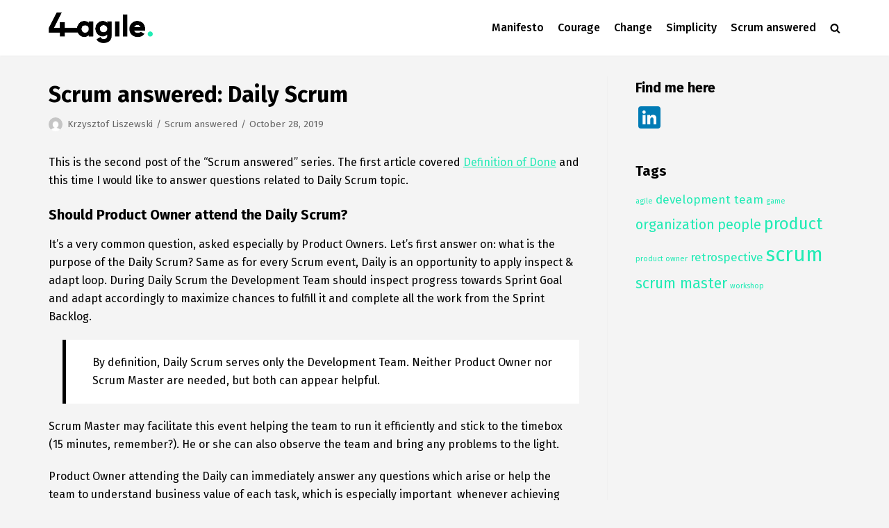

--- FILE ---
content_type: text/html; charset=UTF-8
request_url: https://4agile.pl/scrum-answered-daily-scrum/
body_size: 10875
content:
<!DOCTYPE html>
<html lang="en-US">

<head>
	<meta charset="UTF-8">
	<meta name="viewport" content="width=device-width, initial-scale=1, minimum-scale=1">
	<link rel="profile" href="https://gmpg.org/xfn/11">
			<link rel="pingback" href="https://4agile.pl/xmlrpc.php">
		
	<!-- This site is optimized with the Yoast SEO plugin v15.3 - https://yoast.com/wordpress/plugins/seo/ -->
	<title>Scrum answered: Daily Scrum | 4Agile</title>
	<meta name="description" content="Scrum answered is a series of articles responding on popular questions about Scrum framework. Topic of this article is Daily Scrum." />
	<meta name="robots" content="index, follow, max-snippet:-1, max-image-preview:large, max-video-preview:-1" />
	<link rel="canonical" href="https://4agile.pl/scrum-answered-daily-scrum/" />
	<meta property="og:locale" content="en_US" />
	<meta property="og:type" content="article" />
	<meta property="og:title" content="Scrum answered: Daily Scrum | 4Agile" />
	<meta property="og:description" content="Scrum answered is a series of articles responding on popular questions about Scrum framework. Topic of this article is Daily Scrum." />
	<meta property="og:url" content="https://4agile.pl/scrum-answered-daily-scrum/" />
	<meta property="og:site_name" content="4Agile" />
	<meta property="article:published_time" content="2019-10-28T10:40:07+00:00" />
	<meta property="article:modified_time" content="2019-10-28T10:40:15+00:00" />
	<meta property="og:image" content="https://4agile.pl/wp-content/uploads/2019/10/scrum-answered-daily-scrum.jpg" />
	<meta property="og:image:width" content="1280" />
	<meta property="og:image:height" content="720" />
	<meta name="twitter:card" content="summary_large_image" />
	<meta name="twitter:label1" content="Written by">
	<meta name="twitter:data1" content="Krzysztof Liszewski">
	<meta name="twitter:label2" content="Est. reading time">
	<meta name="twitter:data2" content="4 minutes">
	<script type="application/ld+json" class="yoast-schema-graph">{"@context":"https://schema.org","@graph":[{"@type":"Organization","@id":"https://4agile.pl/#organization","name":"4Agile","url":"https://4agile.pl/","sameAs":[],"logo":{"@type":"ImageObject","@id":"https://4agile.pl/#logo","inLanguage":"en-US","url":"","caption":"4Agile"},"image":{"@id":"https://4agile.pl/#logo"}},{"@type":"WebSite","@id":"https://4agile.pl/#website","url":"https://4agile.pl/","name":"4Agile","description":"Courage. Change. Simplicity.","publisher":{"@id":"https://4agile.pl/#organization"},"potentialAction":[{"@type":"SearchAction","target":"https://4agile.pl/?s={search_term_string}","query-input":"required name=search_term_string"}],"inLanguage":"en-US"},{"@type":"WebPage","@id":"https://4agile.pl/scrum-answered-daily-scrum/#webpage","url":"https://4agile.pl/scrum-answered-daily-scrum/","name":"Scrum answered: Daily Scrum | 4Agile","isPartOf":{"@id":"https://4agile.pl/#website"},"datePublished":"2019-10-28T10:40:07+00:00","dateModified":"2019-10-28T10:40:15+00:00","description":"Scrum answered is a series of articles responding on popular questions about Scrum framework. Topic of this article is Daily Scrum.","inLanguage":"en-US","potentialAction":[{"@type":"ReadAction","target":["https://4agile.pl/scrum-answered-daily-scrum/"]}]},{"@type":"Article","@id":"https://4agile.pl/scrum-answered-daily-scrum/#article","isPartOf":{"@id":"https://4agile.pl/scrum-answered-daily-scrum/#webpage"},"author":{"@id":"https://4agile.pl/#/schema/person/7b9a73027dd67e169bb038d08247661f"},"headline":"Scrum answered: Daily Scrum","datePublished":"2019-10-28T10:40:07+00:00","dateModified":"2019-10-28T10:40:15+00:00","mainEntityOfPage":{"@id":"https://4agile.pl/scrum-answered-daily-scrum/#webpage"},"commentCount":0,"publisher":{"@id":"https://4agile.pl/#organization"},"keywords":"scrum","articleSection":"Scrum answered","inLanguage":"en-US","potentialAction":[{"@type":"CommentAction","name":"Comment","target":["https://4agile.pl/scrum-answered-daily-scrum/#respond"]}]},{"@type":"Person","@id":"https://4agile.pl/#/schema/person/7b9a73027dd67e169bb038d08247661f","name":"Krzysztof Liszewski","image":{"@type":"ImageObject","@id":"https://4agile.pl/#personlogo","inLanguage":"en-US","url":"https://secure.gravatar.com/avatar/f460c49f3aba72edb8d3e05ee677642e?s=96&d=mm&r=g","caption":"Krzysztof Liszewski"},"sameAs":["https://www.linkedin.com/in/krzysztof-liszewski/"]}]}</script>
	<!-- / Yoast SEO plugin. -->


<link rel='dns-prefetch' href='//fonts.googleapis.com' />
<link rel='dns-prefetch' href='//s.w.org' />
<link rel="alternate" type="application/rss+xml" title="4Agile &raquo; Feed" href="https://4agile.pl/feed/" />
<link rel="alternate" type="application/rss+xml" title="4Agile &raquo; Comments Feed" href="https://4agile.pl/comments/feed/" />
<link rel="alternate" type="application/rss+xml" title="4Agile &raquo; Scrum answered: Daily Scrum Comments Feed" href="https://4agile.pl/scrum-answered-daily-scrum/feed/" />
<!-- This site uses the Google Analytics by ExactMetrics plugin v6.3.0 - Using Analytics tracking - https://www.exactmetrics.com/ -->
<script type="text/javascript" data-cfasync="false">
    (window.gaDevIds=window.gaDevIds||[]).push("dNDMyYj");
	var em_version         = '6.3.0';
	var em_track_user      = true;
	var em_no_track_reason = '';
	
	var disableStr = 'ga-disable-UA-138502077-1';

	/* Function to detect opted out users */
	function __gaTrackerIsOptedOut() {
		return document.cookie.indexOf(disableStr + '=true') > -1;
	}

	/* Disable tracking if the opt-out cookie exists. */
	if ( __gaTrackerIsOptedOut() ) {
		window[disableStr] = true;
	}

	/* Opt-out function */
	function __gaTrackerOptout() {
	  document.cookie = disableStr + '=true; expires=Thu, 31 Dec 2099 23:59:59 UTC; path=/';
	  window[disableStr] = true;
	}

	if ( 'undefined' === typeof gaOptout ) {
		function gaOptout() {
			__gaTrackerOptout();
		}
	}
	
	if ( em_track_user ) {
		(function(i,s,o,g,r,a,m){i['GoogleAnalyticsObject']=r;i[r]=i[r]||function(){
			(i[r].q=i[r].q||[]).push(arguments)},i[r].l=1*new Date();a=s.createElement(o),
			m=s.getElementsByTagName(o)[0];a.async=1;a.src=g;m.parentNode.insertBefore(a,m)
		})(window,document,'script','//www.google-analytics.com/analytics.js','__gaTracker');

window.ga = __gaTracker;		__gaTracker('create', 'UA-138502077-1', 'auto');
		__gaTracker('set', 'forceSSL', true);
		__gaTracker('send','pageview');
		__gaTracker( function() { window.ga = __gaTracker; } );
	} else {
		console.log( "" );
		(function() {
			/* https://developers.google.com/analytics/devguides/collection/analyticsjs/ */
			var noopfn = function() {
				return null;
			};
			var noopnullfn = function() {
				return null;
			};
			var Tracker = function() {
				return null;
			};
			var p = Tracker.prototype;
			p.get = noopfn;
			p.set = noopfn;
			p.send = noopfn;
			var __gaTracker = function() {
				var len = arguments.length;
				if ( len === 0 ) {
					return;
				}
				var f = arguments[len-1];
				if ( typeof f !== 'object' || f === null || typeof f.hitCallback !== 'function' ) {
					console.log( 'Not running function __gaTracker(' + arguments[0] + " ....) because you are not being tracked. " + em_no_track_reason );
					return;
				}
				try {
					f.hitCallback();
				} catch (ex) {

				}
			};
			__gaTracker.create = function() {
				return new Tracker();
			};
			__gaTracker.getByName = noopnullfn;
			__gaTracker.getAll = function() {
				return [];
			};
			__gaTracker.remove = noopfn;
			window['__gaTracker'] = __gaTracker;
			window.ga = __gaTracker;		})();
		}
</script>
<!-- / Google Analytics by ExactMetrics -->
		<script type="text/javascript">
			window._wpemojiSettings = {"baseUrl":"https:\/\/s.w.org\/images\/core\/emoji\/13.0.0\/72x72\/","ext":".png","svgUrl":"https:\/\/s.w.org\/images\/core\/emoji\/13.0.0\/svg\/","svgExt":".svg","source":{"concatemoji":"https:\/\/4agile.pl\/wp-includes\/js\/wp-emoji-release.min.js?ver=5.5.17"}};
			!function(e,a,t){var n,r,o,i=a.createElement("canvas"),p=i.getContext&&i.getContext("2d");function s(e,t){var a=String.fromCharCode;p.clearRect(0,0,i.width,i.height),p.fillText(a.apply(this,e),0,0);e=i.toDataURL();return p.clearRect(0,0,i.width,i.height),p.fillText(a.apply(this,t),0,0),e===i.toDataURL()}function c(e){var t=a.createElement("script");t.src=e,t.defer=t.type="text/javascript",a.getElementsByTagName("head")[0].appendChild(t)}for(o=Array("flag","emoji"),t.supports={everything:!0,everythingExceptFlag:!0},r=0;r<o.length;r++)t.supports[o[r]]=function(e){if(!p||!p.fillText)return!1;switch(p.textBaseline="top",p.font="600 32px Arial",e){case"flag":return s([127987,65039,8205,9895,65039],[127987,65039,8203,9895,65039])?!1:!s([55356,56826,55356,56819],[55356,56826,8203,55356,56819])&&!s([55356,57332,56128,56423,56128,56418,56128,56421,56128,56430,56128,56423,56128,56447],[55356,57332,8203,56128,56423,8203,56128,56418,8203,56128,56421,8203,56128,56430,8203,56128,56423,8203,56128,56447]);case"emoji":return!s([55357,56424,8205,55356,57212],[55357,56424,8203,55356,57212])}return!1}(o[r]),t.supports.everything=t.supports.everything&&t.supports[o[r]],"flag"!==o[r]&&(t.supports.everythingExceptFlag=t.supports.everythingExceptFlag&&t.supports[o[r]]);t.supports.everythingExceptFlag=t.supports.everythingExceptFlag&&!t.supports.flag,t.DOMReady=!1,t.readyCallback=function(){t.DOMReady=!0},t.supports.everything||(n=function(){t.readyCallback()},a.addEventListener?(a.addEventListener("DOMContentLoaded",n,!1),e.addEventListener("load",n,!1)):(e.attachEvent("onload",n),a.attachEvent("onreadystatechange",function(){"complete"===a.readyState&&t.readyCallback()})),(n=t.source||{}).concatemoji?c(n.concatemoji):n.wpemoji&&n.twemoji&&(c(n.twemoji),c(n.wpemoji)))}(window,document,window._wpemojiSettings);
		</script>
		<style type="text/css">
img.wp-smiley,
img.emoji {
	display: inline !important;
	border: none !important;
	box-shadow: none !important;
	height: 1em !important;
	width: 1em !important;
	margin: 0 .07em !important;
	vertical-align: -0.1em !important;
	background: none !important;
	padding: 0 !important;
}
</style>
	<link rel='stylesheet' id='litespeed-cache-dummy-css'  href='https://4agile.pl/wp-content/plugins/litespeed-cache/assets/css/litespeed-dummy.css?ver=5.5.17' type='text/css' media='all' />
<link rel='stylesheet' id='wp-block-library-css'  href='https://4agile.pl/wp-includes/css/dist/block-library/style.min.css?ver=5.5.17' type='text/css' media='all' />
<link rel='stylesheet' id='exactmetrics-popular-posts-style-css'  href='https://4agile.pl/wp-content/plugins/google-analytics-dashboard-for-wp/assets/css/frontend.min.css?ver=6.3.0' type='text/css' media='all' />
<link rel='stylesheet' id='neve-style-css'  href='https://4agile.pl/wp-content/themes/neve/style.min.css?ver=2.3.11' type='text/css' media='all' />
<link rel='stylesheet' id='neve-google-font-headings-css'  href='//fonts.googleapis.com/css?family=Fira+Sans%3A300%2C400%2C500%2C700&#038;subset=latin&#038;ver=5.5.17' type='text/css' media='all' />
<link rel='stylesheet' id='neve-google-font-body-css'  href='//fonts.googleapis.com/css?family=Fira+Sans%3A300%2C400%2C500%2C700&#038;subset=latin&#038;ver=5.5.17' type='text/css' media='all' />
<link rel='stylesheet' id='hfg-style-css'  href='https://4agile.pl/wp-content/themes/neve/header-footer-grid/assets/css/style.css?ver=1.0.3' type='text/css' media='all' />
<link rel='stylesheet' id='addtoany-css'  href='https://4agile.pl/wp-content/plugins/add-to-any/addtoany.min.css?ver=1.15' type='text/css' media='all' />
<link rel='stylesheet' id='neve-generated-style-css'  href='https://4agile.pl/wp-content/uploads/neve-theme/neve-customizer.css?ver=1608297271' type='text/css' media='all' />
<script type='text/javascript' id='exactmetrics-frontend-script-js-extra'>
/* <![CDATA[ */
var exactmetrics_frontend = {"js_events_tracking":"true","download_extensions":"zip,mp3,mpeg,pdf,docx,pptx,xlsx,rar","inbound_paths":"[{\"path\":\"\\\/go\\\/\",\"label\":\"affiliate\"},{\"path\":\"\\\/recommend\\\/\",\"label\":\"affiliate\"}]","home_url":"https:\/\/4agile.pl","hash_tracking":"false"};
/* ]]> */
</script>
<script type='text/javascript' src='https://4agile.pl/wp-content/plugins/google-analytics-dashboard-for-wp/assets/js/frontend.min.js?ver=6.3.0' id='exactmetrics-frontend-script-js'></script>
<script type='text/javascript' src='https://4agile.pl/wp-includes/js/jquery/jquery.js?ver=1.12.4-wp' id='jquery-core-js'></script>
<script type='text/javascript' src='https://4agile.pl/wp-content/plugins/add-to-any/addtoany.min.js?ver=1.1' id='addtoany-js'></script>
<link rel="https://api.w.org/" href="https://4agile.pl/wp-json/" /><link rel="alternate" type="application/json" href="https://4agile.pl/wp-json/wp/v2/posts/360" /><link rel="EditURI" type="application/rsd+xml" title="RSD" href="https://4agile.pl/xmlrpc.php?rsd" />
<link rel="wlwmanifest" type="application/wlwmanifest+xml" href="https://4agile.pl/wp-includes/wlwmanifest.xml" /> 
<meta name="generator" content="WordPress 5.5.17" />
<link rel='shortlink' href='https://4agile.pl/?p=360' />
<link rel="alternate" type="application/json+oembed" href="https://4agile.pl/wp-json/oembed/1.0/embed?url=https%3A%2F%2F4agile.pl%2Fscrum-answered-daily-scrum%2F" />
<link rel="alternate" type="text/xml+oembed" href="https://4agile.pl/wp-json/oembed/1.0/embed?url=https%3A%2F%2F4agile.pl%2Fscrum-answered-daily-scrum%2F&#038;format=xml" />

<script data-cfasync="false">
window.a2a_config=window.a2a_config||{};a2a_config.callbacks=[];a2a_config.overlays=[];a2a_config.templates={};
(function(d,s,a,b){a=d.createElement(s);b=d.getElementsByTagName(s)[0];a.async=1;a.src="https://static.addtoany.com/menu/page.js";b.parentNode.insertBefore(a,b);})(document,"script");
</script>
<style type="text/css" id="custom-background-css">
body.custom-background { background-color: #f4f4f4; }
</style>
	<link rel="icon" href="https://4agile.pl/wp-content/uploads/2019/06/4-colour.png" sizes="32x32" />
<link rel="icon" href="https://4agile.pl/wp-content/uploads/2019/06/4-colour.png" sizes="192x192" />
<link rel="apple-touch-icon" href="https://4agile.pl/wp-content/uploads/2019/06/4-colour.png" />
<meta name="msapplication-TileImage" content="https://4agile.pl/wp-content/uploads/2019/06/4-colour.png" />
</head>

<body data-rsssl=1 class="post-template-default single single-post postid-360 single-format-standard custom-background wp-custom-logo nv-sidebar-right menu_sidebar_slide_left" >
<div class="wrapper">
	<header class="header" role="banner">
		<a class="neve-skip-link show-on-focus" href="#content" tabindex="0">
			Skip to content		</a>
		<div id="header-grid"  class="hfg_header site-header">
	
<nav class="header--row header-main hide-on-mobile hide-on-tablet layout-full-contained nv-navbar header--row"
	data-row-id="main" data-show-on="desktop">

	<div
		class="header--row-inner header-main-inner light-mode">
		<div class="container">
			<div class="row">
				<div class="builder-item col-4 col-md-4 col-sm-4 hfg-item-left hfg-item-first"><div class="item--inner builder-item--logo"
	data-section="title_tagline"
	data-item-id="logo">
	<div class="site-logo">
	<a class="brand" href="https://4agile.pl/" title="4Agile">
					<img src="https://4agile.pl/wp-content/uploads/2019/06/4Agile.png"
				alt="">
			</a>
</div>

	</div>

</div><div class="builder-item col-8 col-md-8 col-sm-8 hfg-item-right hfg-item-last"><div class="item--inner builder-item--primary-menu has_menu"
	data-section="header_menu_primary"
	data-item-id="primary-menu">
	<div class="nv-nav-wrap">
	<div role="navigation" class="style-border-bottom nav-menu-primary"
			aria-label="Primary Menu">

		<ul id="nv-primary-navigation-main" class="primary-menu-ul"><li id="menu-item-174" class="menu-item menu-item-type-post_type menu-item-object-post menu-item-174"><a href="https://4agile.pl/manifesto-for-this-blog/">Manifesto</a></li>
<li id="menu-item-48" class="menu-item menu-item-type-taxonomy menu-item-object-category menu-item-48"><a href="https://4agile.pl/category/courage/">Courage</a></li>
<li id="menu-item-47" class="menu-item menu-item-type-taxonomy menu-item-object-category menu-item-47"><a href="https://4agile.pl/category/change/">Change</a></li>
<li id="menu-item-53" class="menu-item menu-item-type-taxonomy menu-item-object-category menu-item-53"><a href="https://4agile.pl/category/simplicity/">Simplicity</a></li>
<li id="menu-item-345" class="menu-item menu-item-type-taxonomy menu-item-object-category current-post-ancestor current-menu-parent current-post-parent menu-item-345"><a href="https://4agile.pl/category/scrum/">Scrum answered</a></li>
<li class="menu-item-nav-search" tabindex="0" aria-label="search"><a><span class="nv-icon nv-search"><svg width="15" height="15" viewBox="0 0 1792 1792" xmlns="http://www.w3.org/2000/svg"><path d="M1216 832q0-185-131.5-316.5t-316.5-131.5-316.5 131.5-131.5 316.5 131.5 316.5 316.5 131.5 316.5-131.5 131.5-316.5zm512 832q0 52-38 90t-90 38q-54 0-90-38l-343-342q-179 124-399 124-143 0-273.5-55.5t-225-150-150-225-55.5-273.5 55.5-273.5 150-225 225-150 273.5-55.5 273.5 55.5 225 150 150 225 55.5 273.5q0 220-124 399l343 343q37 37 37 90z"/></svg></span></a><div class="nv-nav-search"><form role="search" method="get" class="search-form" action="https://4agile.pl/">
				<label>
					<span class="screen-reader-text">Search for:</span>
					<input type="search" class="search-field" placeholder="Search &hellip;" value="" name="s" />
				</label>
				<input type="submit" class="search-submit" value="Search" />
			<div class="nv-search-icon-wrap"><span class="nv-icon nv-search"><svg width="15" height="15" viewBox="0 0 1792 1792" xmlns="http://www.w3.org/2000/svg"><path d="M1216 832q0-185-131.5-316.5t-316.5-131.5-316.5 131.5-131.5 316.5 131.5 316.5 316.5 131.5 316.5-131.5 131.5-316.5zm512 832q0 52-38 90t-90 38q-54 0-90-38l-343-342q-179 124-399 124-143 0-273.5-55.5t-225-150-150-225-55.5-273.5 55.5-273.5 150-225 225-150 273.5-55.5 273.5 55.5 225 150 150 225 55.5 273.5q0 220-124 399l343 343q37 37 37 90z"/></svg></span></div></form></div></li></ul>	</div>
</div>

	</div>

</div>			</div>
		</div>
	</div>
</nav>


<nav class="header--row header-main hide-on-desktop layout-full-contained nv-navbar header--row"
	data-row-id="main" data-show-on="mobile">

	<div
		class="header--row-inner header-main-inner light-mode">
		<div class="container">
			<div class="row">
				<div class="builder-item col-8 col-md-8 col-sm-8 hfg-item-left hfg-item-first"><div class="item--inner builder-item--logo"
	data-section="title_tagline"
	data-item-id="logo">
	<div class="site-logo">
	<a class="brand" href="https://4agile.pl/" title="4Agile">
					<img src="https://4agile.pl/wp-content/uploads/2019/06/4Agile.png"
				alt="">
			</a>
</div>

	</div>

</div><div class="builder-item col-4 col-md-4 col-sm-4 hfg-item-right hfg-item-last"><div class="item--inner builder-item--nav-icon"
	data-section="header_menu_icon"
	data-item-id="nav-icon">
	<div class="menu-mobile-toggle item-button navbar-toggle-wrapper">
	<button class="navbar-toggle" 
				aria-label="
			Navigation Menu			">
		<div class="bars">
			<span class="icon-bar"></span>
			<span class="icon-bar"></span>
			<span class="icon-bar"></span>
		</div>
		<span class="screen-reader-text">Toggle Navigation</span>
	</button>
</div> <!--.navbar-toggle-wrapper-->


	</div>

</div>			</div>
		</div>
	</div>
</nav>

<div id="header-menu-sidebar" class="header-menu-sidebar menu-sidebar-panel light-mode slide_left">
	<div id="header-menu-sidebar-bg" class="header-menu-sidebar-bg">
		<div class="close-sidebar-panel navbar-toggle-wrapper">
			<button class="navbar-toggle active" 					aria-label="
				Navigation Menu				">
				<div class="bars">
					<span class="icon-bar"></span>
					<span class="icon-bar"></span>
					<span class="icon-bar"></span>
				</div>
				<span class="screen-reader-text">
				Toggle Navigation					</span>
			</button>
		</div>
		<div id="header-menu-sidebar-inner" class="header-menu-sidebar-inner">
			<div class="builder-item col-12 col-md-12 col-sm-12 hfg-item-right hfg-item-first hfg-item-last"><div class="item--inner builder-item--primary-menu has_menu"
	data-section="header_menu_primary"
	data-item-id="primary-menu">
	<div class="nv-nav-wrap">
	<div role="navigation" class="style-border-bottom nav-menu-primary"
			aria-label="Primary Menu">

		<ul id="nv-primary-navigation-sidebar" class="primary-menu-ul"><li class="menu-item menu-item-type-post_type menu-item-object-post menu-item-174"><a href="https://4agile.pl/manifesto-for-this-blog/">Manifesto</a></li>
<li class="menu-item menu-item-type-taxonomy menu-item-object-category menu-item-48"><a href="https://4agile.pl/category/courage/">Courage</a></li>
<li class="menu-item menu-item-type-taxonomy menu-item-object-category menu-item-47"><a href="https://4agile.pl/category/change/">Change</a></li>
<li class="menu-item menu-item-type-taxonomy menu-item-object-category menu-item-53"><a href="https://4agile.pl/category/simplicity/">Simplicity</a></li>
<li class="menu-item menu-item-type-taxonomy menu-item-object-category current-post-ancestor current-menu-parent current-post-parent menu-item-345"><a href="https://4agile.pl/category/scrum/">Scrum answered</a></li>
<li class="menu-item-nav-search" tabindex="0" aria-label="search"><a><span class="nv-icon nv-search"><svg width="15" height="15" viewBox="0 0 1792 1792" xmlns="http://www.w3.org/2000/svg"><path d="M1216 832q0-185-131.5-316.5t-316.5-131.5-316.5 131.5-131.5 316.5 131.5 316.5 316.5 131.5 316.5-131.5 131.5-316.5zm512 832q0 52-38 90t-90 38q-54 0-90-38l-343-342q-179 124-399 124-143 0-273.5-55.5t-225-150-150-225-55.5-273.5 55.5-273.5 150-225 225-150 273.5-55.5 273.5 55.5 225 150 150 225 55.5 273.5q0 220-124 399l343 343q37 37 37 90z"/></svg></span></a><div class="nv-nav-search"><form role="search" method="get" class="search-form" action="https://4agile.pl/">
				<label>
					<span class="screen-reader-text">Search for:</span>
					<input type="search" class="search-field" placeholder="Search &hellip;" value="" name="s" />
				</label>
				<input type="submit" class="search-submit" value="Search" />
			<div class="nv-search-icon-wrap"><span class="nv-icon nv-search"><svg width="15" height="15" viewBox="0 0 1792 1792" xmlns="http://www.w3.org/2000/svg"><path d="M1216 832q0-185-131.5-316.5t-316.5-131.5-316.5 131.5-131.5 316.5 131.5 316.5 316.5 131.5 316.5-131.5 131.5-316.5zm512 832q0 52-38 90t-90 38q-54 0-90-38l-343-342q-179 124-399 124-143 0-273.5-55.5t-225-150-150-225-55.5-273.5 55.5-273.5 150-225 225-150 273.5-55.5 273.5 55.5 225 150 150 225 55.5 273.5q0 220-124 399l343 343q37 37 37 90z"/></svg></span></div></form></div></li></ul>	</div>
</div>

	</div>

</div>		</div>
	</div>
</div>

</div>
	</header>
	
	<main id="content" class="neve-main" role="main">

	<div class="container single-post-container">
		<div class="row">
						<article id="post-360"
					class="nv-single-post-wrap col post-360 post type-post status-publish format-standard hentry category-scrum tag-scrum">
				<div class="entry-header"><div class="nv-title-meta-wrap"><h1 class="title entry-title">Scrum answered: Daily Scrum</h1><ul class="nv-meta-list"><li class="meta author vcard"><img class="photo" alt="Krzysztof Liszewski" src="https://secure.gravatar.com/avatar/f460c49f3aba72edb8d3e05ee677642e?s=96&#038;d=mm&#038;r=g" />&nbsp;<span class="author-name fn"><a href="https://4agile.pl/author/admin/" title="Posts by Krzysztof Liszewski" rel="author">Krzysztof Liszewski</a></span></li><li class="meta category"><a href="https://4agile.pl/category/scrum/" rel="category tag">Scrum answered</a></li><li class="meta date posted-on"><time class="entry-date published" datetime="2019-10-28T11:40:07+01:00" content="2019-10-28">October 28, 2019</time><time class="updated" datetime="2019-10-28T11:40:15+01:00">October 28, 2019</time></li></ul></div></div><div class="nv-content-wrap entry-content">
<p>This is the second post of the “Scrum answered” series. The first article covered <a href="https://4agile.pl/scrum-answered-definition-of-done/">Definition of Done</a> and this time I would like to answer questions related to Daily Scrum topic.</p>



<h4><strong>Should Product Owner attend the Daily Scrum?</strong></h4>



<p>It’s a very common question, asked especially by Product Owners. Let’s first answer on: what is the purpose of the Daily Scrum? Same as for every Scrum event, Daily is an opportunity to apply inspect &amp; adapt loop. During Daily Scrum the Development Team should inspect progress towards Sprint Goal and adapt accordingly to maximize chances to fulfill it and complete all the work from the Sprint Backlog. </p>



<p class="has-background has-white-background-color">By definition, Daily Scrum serves only the Development Team. Neither Product Owner nor Scrum Master are needed, but both can appear helpful.</p>



<p>Scrum
Master may facilitate this event helping the team to run it efficiently and
stick to the timebox (15 minutes, remember?). He or she can also observe the
team and bring any problems to the light.</p>



<p>Product Owner attending the Daily can immediately answer any questions which arise or help the team to understand business value of each task, which is especially important &nbsp;whenever achieving the Sprint Goal is at risk. PO’s presence therefore shortens communication channels and makes the Daily Scrum more effective. <br>On the other hand, with PO attending the Daily we may fall into a very dangerous pitfall of turning the event into a reporting meeting. Every Scrum Master should be aware of it, observe and step in if needed.</p>



<p>Expanding the question to cover stakeholders – they should not attend the Daily Scrum. Product Owner can, as a part of the Scrum Team, but stakeholders must not unless they were invited directly by Development Team. But to be honest, I have never seen such a need.</p>



<h4><strong>During
Daily Scrum we need to answer three questions, right?</strong></h4>



<p>Not really. These questions – What did I do yesterday? What will I do today? Do I have any blockers? – are only a suggestion included in the Scrum Guide, but such proposed format it is not a must. You can follow any pattern you see that fits to support the purpose of the Daily Scrum. </p>



<p>The one
which I personally like the most is to stand in front of the scrum board and go
through tasks, starting from the most important ones or the ones which are the
most advanced. This really helps to create shared, mutual responsibility for
the Sprint scope and keep focus on the most important things. But don’t be
afraid to experiment and change the form of a Daily. It is up to the Development
Team (self-organization!) what structure and pattern they would like to use.</p>



<h4><strong>I am a
Scrum Master and during Daily Scrum all team members report to me. What to do?</strong></h4>



<p>This is a pretty common situation, especially if a Scrum Master used to be team leader previously. </p>



<p class="has-background has-white-background-color">In such situation you need to teach the Development Team that this event is directly for them. </p>



<p>As a support you could use various simple tricks:</p>



<ul><li>Don’t
come to the Daily Scrum. So simple, so powerful. If you feel uncomfortable with
that – reflect why? You shouldn’t, because the Daily Scrum really is just for the
Development Team, not for you!</li><li>Observe
your shoes. If you break eye contact with people, they will feel uncomfortable
talking to you and will pick someone else.</li><li>Avoid
saying ‘thank you’ when someone finished talking, as you create a feeling that
he or she was talking directly to you.</li><li>Don’t
decide when the Daily Scrum is finished, allow the team to do so. If they will
ask you whether Daily is finished, just shrug your shoulders and bounce the
question back.</li></ul>



<h4><strong>Can we
have Daily twice a week instead of wasting 15 minutes each day of the Sprint?</strong></h4>



<p>Before I answer – why do you believe it is a waste? With this question asked, I would say that team missed the whole point of the Daily Scrum and something is terribly wrong. </p>



<p class="has-background has-white-background-color">Daily Scrum is time when the team can inspect progress towards Sprint Goal and adapt according to findings. </p>



<p>In Scrum Sprints last up to one month (mostly 2 weeks) to reduce any risk connected with product development. With such frequent checkpoints you can adapt and respond to change quicker, making sure that the end product will be as expected. The same function inside each Sprint is ensured by the Daily Scrum – checkpoints allow reducing the risk that the Sprint Goal won’t be reached. </p>



<p>Then answering the question &#8211; yes of course, you can do Daily twice a week instead of having one each day. But how will you assure the necessary verification of progress towards the Sprint Goal? Is there any other mechanism, and is it more efficient than your Daily? If you’re a Scrum Master of the team that requested this, start with asking your team why they think Daily is a waste of their time. My guess would be that it is not the case that Daily is too often, but rather that Daily is unproductive and the team does not understand its purpose.</p>



<h4><strong>We have a problem keeping 15 minutes timebox, and so the team proposed to extend  Daily Scrum to 20 minutes. Should I agree on that?</strong></h4>



<p>No. You should teach them how to keep 15 minutes timebox. You can think of the Daily Scrum as a Sprint Review, Retrospective and Sprint Planning in one:</p>



<ul><li>Review last 8 working hours – what did you do to be closer to the Sprint Goal?</li><li>Retrospective – how was our last 8 working hours? Is there anything we can improve in the nearest 8 working hours?</li><li>Planning – what will we do to be closer to the Sprint Goal in next 8 working hours? </li></ul>



<p>Some of these questions may require a bit more analysis. If it happens, then just park the topic and discuss it just after Daily (as a whole team or only with people who can contribute). </p>



<p class="has-background has-white-background-color">It is a common situation that some people from the Scrum Team have quick chat just after Daily Scrum. </p>



<p>Crucial skill expected from Scrum Master is to find a good moment to stop discussion during Daily and postpone it. That way you will teach your team to stick to 15 minutes timebox, but how to do it well &#8211; you need to figure it out by yourself and with your team.</p>



<p>Good luck! Should you have other questions about Daily Scrum, feel free to ask leaving a comment. Next week I will answer questions related to the Sprint Backlog.</p>
<div class="addtoany_share_save_container addtoany_content addtoany_content_bottom"><div class="a2a_kit a2a_kit_size_32 addtoany_list" data-a2a-url="https://4agile.pl/scrum-answered-daily-scrum/" data-a2a-title="Scrum answered: Daily Scrum"><a class="a2a_button_facebook" href="https://www.addtoany.com/add_to/facebook?linkurl=https%3A%2F%2F4agile.pl%2Fscrum-answered-daily-scrum%2F&amp;linkname=Scrum%20answered%3A%20Daily%20Scrum" title="Facebook" rel="nofollow noopener" target="_blank"></a><a class="a2a_button_twitter" href="https://www.addtoany.com/add_to/twitter?linkurl=https%3A%2F%2F4agile.pl%2Fscrum-answered-daily-scrum%2F&amp;linkname=Scrum%20answered%3A%20Daily%20Scrum" title="Twitter" rel="nofollow noopener" target="_blank"></a><a class="a2a_button_email" href="https://www.addtoany.com/add_to/email?linkurl=https%3A%2F%2F4agile.pl%2Fscrum-answered-daily-scrum%2F&amp;linkname=Scrum%20answered%3A%20Daily%20Scrum" title="Email" rel="nofollow noopener" target="_blank"></a><a class="a2a_button_linkedin" href="https://www.addtoany.com/add_to/linkedin?linkurl=https%3A%2F%2F4agile.pl%2Fscrum-answered-daily-scrum%2F&amp;linkname=Scrum%20answered%3A%20Daily%20Scrum" title="LinkedIn" rel="nofollow noopener" target="_blank"></a><a class="a2a_dd addtoany_share_save addtoany_share" href="https://www.addtoany.com/share"></a></div></div></div><div class="nv-post-navigation"><div class="previous"><a href="https://4agile.pl/scrum-answered-definition-of-done/" rel="prev"><span class="nav-direction">previous</span><span>Scrum answered: Definition of Done</span></a></div><div class="next"><a href="https://4agile.pl/scrum-answered-sprint-backlog/" rel="next"><span class="nav-direction">next</span><span>Scrum answered: Sprint Backlog</span></a></div></div>
<div id="comments" class="comments-area">
		<div id="respond" class="comment-respond">
		<h2 id="reply-title" class="comment-reply-title">Leave a Reply <small><a rel="nofollow" id="cancel-comment-reply-link" href="/scrum-answered-daily-scrum/#respond" style="display:none;">Cancel reply</a></small></h2><form action="https://4agile.pl/wp-comments-post.php" method="post" id="commentform" class="comment-form"><p class="comment-notes"><span id="email-notes">Your email address will not be published.</span></p><p class="comment-form-comment"><label for="comment">Comment</label> <textarea id="comment" name="comment" cols="45" rows="8" maxlength="65525" required="required"></textarea></p><p class="comment-form-author"><label for="author">Name</label> <input id="author" name="author" type="text" value="" size="30" maxlength="245" /></p>
<p class="comment-form-email"><label for="email">Email</label> <input id="email" name="email" type="text" value="" size="30" maxlength="100" aria-describedby="email-notes" /></p>
<p class="comment-form-url"><label for="url">Website</label> <input id="url" name="url" type="text" value="" size="30" maxlength="200" /></p>
<p class="form-submit"><input name="submit" type="submit" id="submit" class="submit" value="Post Comment" /> <input type='hidden' name='comment_post_ID' value='360' id='comment_post_ID' />
<input type='hidden' name='comment_parent' id='comment_parent' value='0' />
</p><p style="display: none;"><input type="hidden" id="akismet_comment_nonce" name="akismet_comment_nonce" value="dfeda9a8f7" /></p><p style="display: none;"><input type="hidden" id="ak_js" name="ak_js" value="156"/></p></form>	</div><!-- #respond -->
	</div>
			</article>
			<div class="nv-sidebar-wrap col-sm-12 nv-right blog-sidebar" >
		<aside id="secondary" role="complementary">
				<div id="a2a_follow_widget-3" class="widget widget_a2a_follow_widget"><p class="widget-title">Find me here</p><div class="a2a_kit a2a_kit_size_32 a2a_follow addtoany_list"><a class="a2a_button_linkedin" href="https://www.linkedin.com/in/krzysztof-liszewski" title="LinkedIn" rel="noopener" target="_blank"></a></div></div><div id="tag_cloud-3" class="widget widget_tag_cloud"><p class="widget-title">Tags</p><div class="tagcloud"><a href="https://4agile.pl/tag/agile/" class="tag-cloud-link tag-link-6 tag-link-position-1" style="font-size: 8pt;" aria-label="agile (1 item)">agile</a>
<a href="https://4agile.pl/tag/development-team/" class="tag-cloud-link tag-link-15 tag-link-position-2" style="font-size: 12.941176470588pt;" aria-label="development team (3 items)">development team</a>
<a href="https://4agile.pl/tag/game/" class="tag-cloud-link tag-link-13 tag-link-position-3" style="font-size: 8pt;" aria-label="game (1 item)">game</a>
<a href="https://4agile.pl/tag/organization/" class="tag-cloud-link tag-link-11 tag-link-position-4" style="font-size: 14.588235294118pt;" aria-label="organization (4 items)">organization</a>
<a href="https://4agile.pl/tag/people/" class="tag-cloud-link tag-link-12 tag-link-position-5" style="font-size: 14.588235294118pt;" aria-label="people (4 items)">people</a>
<a href="https://4agile.pl/tag/product/" class="tag-cloud-link tag-link-8 tag-link-position-6" style="font-size: 17.882352941176pt;" aria-label="product (7 items)">product</a>
<a href="https://4agile.pl/tag/product-owner/" class="tag-cloud-link tag-link-14 tag-link-position-7" style="font-size: 8pt;" aria-label="product owner (1 item)">product owner</a>
<a href="https://4agile.pl/tag/retrospective/" class="tag-cloud-link tag-link-10 tag-link-position-8" style="font-size: 12.941176470588pt;" aria-label="retrospective (3 items)">retrospective</a>
<a href="https://4agile.pl/tag/scrum/" class="tag-cloud-link tag-link-7 tag-link-position-9" style="font-size: 22pt;" aria-label="scrum (13 items)">scrum</a>
<a href="https://4agile.pl/tag/scrum-master/" class="tag-cloud-link tag-link-9 tag-link-position-10" style="font-size: 15.905882352941pt;" aria-label="scrum master (5 items)">scrum master</a>
<a href="https://4agile.pl/tag/workshop/" class="tag-cloud-link tag-link-16 tag-link-position-11" style="font-size: 8pt;" aria-label="workshop (1 item)">workshop</a></div>
</div>			</aside>
</div>
		</div>
	</div>
</main><!--/.neve-main-->


<footer class="site-footer hfg_footer " id="site-footer">
	<div class="footer--row footer-top layout-full-contained"
	id="cb-row--footer-top"
	data-row-id="top" data-show-on="desktop">
	<div
		class="footer--row-inner footer-top-inner light-mode footer-content-wrap">
		<div class="container">
			<div class="hfg-grid hfg-grid-top   nv-footer-content">
				<div class="builder-item col-12 col-md-12 col-sm-12 hfg-item-left hfg-item-first hfg-item-last"><div class="item--inner builder-item--footer-one-widgets"
	data-section="sidebar-widgets-footer-one-widgets"
	data-item-id="footer-one-widgets">
		<div class="widget-area">
		<div id="media_image-3" class="widget widget_media_image"><img width="1500" height="157" src="https://4agile.pl/wp-content/uploads/2019/06/courage-change-simplicity-long.png" class="image wp-image-151  attachment-full size-full" alt="" loading="lazy" style="max-width: 100%; height: auto;" srcset="https://4agile.pl/wp-content/uploads/2019/06/courage-change-simplicity-long.png 1500w, https://4agile.pl/wp-content/uploads/2019/06/courage-change-simplicity-long-300x31.png 300w, https://4agile.pl/wp-content/uploads/2019/06/courage-change-simplicity-long-768x80.png 768w, https://4agile.pl/wp-content/uploads/2019/06/courage-change-simplicity-long-1024x107.png 1024w" sizes="(max-width: 1500px) 100vw, 1500px" /></div>	</div>
	</div>

</div>			</div>
		</div>
	</div>
</div>

</footer>

</div><!--/.wrapper-->
<link rel='stylesheet' id='so-css-neve-css'  href='https://4agile.pl/wp-content/uploads/so-css/so-css-neve.css?ver=1606159661' type='text/css' media='all' />
<script type='text/javascript' id='neve-script-js-extra'>
/* <![CDATA[ */
var NeveProperties = {"ajaxurl":"https:\/\/4agile.pl\/wp-admin\/admin-ajax.php","nonce":"49bffb21bd","infiniteScroll":"enabled","infiniteScrollMaxPages":"0","infiniteScrollEndpoint":"https:\/\/4agile.pl\/wp-json\/nv\/v1\/posts\/page\/","infiniteScrollQuery":"{\"page\":\"\",\"name\":\"scrum-answered-daily-scrum\"}"};
/* ]]> */
</script>
<script type='text/javascript' src='https://4agile.pl/wp-content/themes/neve/assets/js/frontend.js?ver=2.3.11' id='neve-script-js'></script>
<script type='text/javascript' src='https://4agile.pl/wp-includes/js/comment-reply.min.js?ver=5.5.17' id='comment-reply-js'></script>
<script type='text/javascript' src='https://4agile.pl/wp-content/themes/neve/header-footer-grid/assets/js/theme.js?ver=1.0.3' id='hfg-theme-functions-js'></script>
<script type='text/javascript' src='https://4agile.pl/wp-includes/js/wp-embed.min.js?ver=5.5.17' id='wp-embed-js'></script>
<script async="async" type='text/javascript' src='https://4agile.pl/wp-content/plugins/akismet/_inc/form.js?ver=4.1.7' id='akismet-form-js'></script>

</body>

</html>


<!-- Page cached by LiteSpeed Cache 7.7 on 2026-01-20 09:48:32 -->

--- FILE ---
content_type: text/css
request_url: https://4agile.pl/wp-content/themes/neve/header-footer-grid/assets/css/style.css?ver=1.0.3
body_size: 4646
content:
/*Skin*/
.site-header {
  position: relative; }
  .site-header .hfg-container {
    display: flex;
    flex-direction: column;
    justify-content: center; }

.builder-item {
  margin-top: 4px;
  margin-bottom: 4px; }

@media screen and (min-width: 960px) {
  .builder-item {
    margin-top: 8px;
    margin-bottom: 8px; } }

.page_header--row .page_header--row-inner,
.page_header--row .page_header--row-inner .container .row {
  display: flex;
  align-items: center; }

.page_header--row.layout-fullwidth .page_header--row-inner .container {
  max-width: 100% !important; }

.page_header--row.layout-contained {
  max-width: 1200px;
  margin: 0 auto; }

.header--row .header--row-inner,
.header--row .header--row-inner .container .row {
  display: flex;
  align-items: center; }

.header--row.layout-fullwidth .header--row-inner .container {
  max-width: 100% !important; }

.header--row.layout-contained {
  max-width: 1200px;
  margin: 0 auto; }

.footer--row .footer--row-inner,
.footer--row .footer--row-inner .container .row {
  display: flex;
  align-items: center; }

.footer--row.layout-fullwidth .footer--row-inner .container {
  max-width: 100% !important; }

.footer--row.layout-contained {
  max-width: 1200px;
  margin: 0 auto; }

.header-top-inner.light-mode {
  background-color: #f0f0f0; }

.light-mode {
  background-color: #fff;
  color: #404248; }
  .light-mode a:not(.button) {
    color: #404248; }

.header-top-inner {
  font-size: .85em; }

.header--row-inner.dark-mode, .header--row-inner.dark-mode .sub-menu, .header--row-inner.dark-mode .sub-menu li {
  border-color: #333;
  background-color: #24292e;
  color: #fff; }

.header--row-inner.dark-mode a:not(.button) {
  color: #fff; }

.dark-mode .menu-item-nav-search, .dark-mode .menu-item-nav-cart > a {
  color: #fff; }

.hfg_header.site-header {
  -webkit-box-shadow: 0 -1px 3px rgba(0, 0, 0, 0.1);
  -moz-box-shadow: 0 -1px 3px rgba(0, 0, 0, 0.1);
  box-shadow: 0 -1px 3px rgba(0, 0, 0, 0.1); }

.hfg-item-right {
  text-align: right; }
  .hfg-item-right #secondary-menu, .hfg-item-right .nv-nav-wrap, .hfg-item-right .component-wrap, .hfg-item-right .site-logo {
    justify-content: flex-end; }

.hfg-item-left {
  text-align: left; }
  .hfg-item-left #secondary-menu, .hfg-item-left .nv-nav-wrap, .hfg-item-left .component-wrap, .hfg-item-left .site-logo {
    justify-content: flex-start; }

.hfg-item-center {
  text-align: center; }
  .hfg-item-center #secondary-menu, .hfg-item-center .nv-nav-wrap, .hfg-item-center .component-wrap, .hfg-item-center .site-logo {
    justify-content: center; }

body:before {
  transition: all .5s linear;
  position: fixed;
  top: 0;
  right: 0;
  left: 0;
  bottom: 0;
  z-index: -1;
  content: " ";
  background: rgba(0, 0, 0, 0.5);
  visibility: hidden;
  opacity: 0; }

body.menu_sidebar_dropdown:before {
  display: none; }

.header-menu-sidebar {
  padding: 0;
  position: fixed;
  width: 100%;
  max-width: 100%;
  top: 0;
  z-index: 999900;
  visibility: hidden; }
  .header-menu-sidebar .builder-item-sidebar {
    padding: 1.4em 1.5em;
    border-bottom: 1px solid transparent; }
    .header-menu-sidebar .builder-item-sidebar:last-of-type {
      border-bottom: none; }
    .header-menu-sidebar .builder-item-sidebar.mobile-item--primary-menu, .header-menu-sidebar .builder-item-sidebar.mobile-item--secondary-menu, .header-menu-sidebar .builder-item-sidebar.mobile-item--menu {
      padding: 0; }
  .header-menu-sidebar .nav-menu-mobile .nav-toggle-icon {
    color: currentColor; }
    .header-menu-sidebar .nav-menu-mobile .nav-toggle-icon:hover, .header-menu-sidebar .nav-menu-mobile .nav-toggle-icon:focus {
      background: rgba(0, 0, 0, 0.01); }
  .header-menu-sidebar.light-mode .sub-menu a,
  .header-menu-sidebar.light-mode .cart-item-link,
  .header-menu-sidebar.light-mode .item--html a,
  .header-menu-sidebar.light-mode .nav-menu a {
    color: rgba(0, 0, 0, 0.55); }
    .header-menu-sidebar.light-mode .sub-menu a:hover,
    .header-menu-sidebar.light-mode .cart-item-link:hover,
    .header-menu-sidebar.light-mode .item--html a:hover,
    .header-menu-sidebar.light-mode .nav-menu a:hover {
      color: rgba(0, 0, 0, 0.8); }
  .header-menu-sidebar.light-mode .cart-icon {
    color: rgba(0, 0, 0, 0.8); }
  .header-menu-sidebar.light-mode .builder-item-sidebar {
    border-color: rgba(0, 0, 0, 0.08); }
    .header-menu-sidebar.light-mode .builder-item-sidebar:before {
      background: rgba(0, 0, 0, 0.08); }
  .header-menu-sidebar.light-mode .header-menu-sidebar-bg:before {
    background: rgba(255, 255, 255, 0.9); }
  .header-menu-sidebar.light-mode .nav-menu-mobile .menu li a, .header-menu-sidebar.light-mode .sub-menu, .header-menu-sidebar.light-mode .nav-menu-mobile .nav-toggle-icon {
    border-color: rgba(0, 0, 0, 0.08); }
  .header-menu-sidebar.light-mode .nav-menu-mobile .nav-toggle-icon:hover, .header-menu-sidebar.light-mode .nav-menu-mobile .nav-toggle-icon:focus {
    background: rgba(0, 0, 0, 0.01); }
  .header-menu-sidebar.light-mode .menu li {
    border-color: rgba(0, 0, 0, 0.08); }
  .header-menu-sidebar.dark-mode .sub-menu a,
  .header-menu-sidebar.dark-mode .cart-item-link,
  .header-menu-sidebar.dark-mode .item--html a,
  .header-menu-sidebar.dark-mode .nav-menu a, .header-menu-sidebar.dark-mode .nav-menu .nav-toggle-icon {
    color: rgba(255, 255, 255, 0.79); }
    .header-menu-sidebar.dark-mode .sub-menu a:hover,
    .header-menu-sidebar.dark-mode .cart-item-link:hover,
    .header-menu-sidebar.dark-mode .item--html a:hover,
    .header-menu-sidebar.dark-mode .nav-menu a:hover, .header-menu-sidebar.dark-mode .nav-menu .nav-toggle-icon:hover {
      color: rgba(255, 255, 255, 0.99); }
  .header-menu-sidebar.dark-mode .cart-icon {
    color: rgba(255, 255, 255, 0.99); }
  .header-menu-sidebar.dark-mode .builder-item-sidebar {
    border-color: rgba(255, 255, 255, 0.08); }
    .header-menu-sidebar.dark-mode .builder-item-sidebar:before {
      background: rgba(255, 255, 255, 0.08); }
  .header-menu-sidebar.dark-mode .header-menu-sidebar-bg:before {
    background: rgba(0, 0, 0, 0.9); }
  .header-menu-sidebar.dark-mode .nav-menu-mobile .menu li a, .header-menu-sidebar.dark-mode .sub-menu, .header-menu-sidebar.dark-mode .nav-menu-mobile .nav-toggle-icon {
    border-color: rgba(255, 255, 255, 0.08); }
  .header-menu-sidebar.dark-mode .nav-menu-mobile .nav-toggle-icon:hover, .header-menu-sidebar.dark-mode .nav-menu-mobile .nav-toggle-icon:focus {
    background: rgba(0, 0, 0, 0.01); }
  .header-menu-sidebar.dark-mode .menu li {
    border-color: rgba(255, 255, 255, 0.08); }

.header-menu-sidebar-bg {
  position: relative;
  word-wrap: break-word;
  min-height: 100%;
  display: block; }
  .header-menu-sidebar-bg:before {
    content: "";
    position: absolute;
    top: 0;
    bottom: 0;
    left: 0;
    right: 0;
    display: block;
    min-height: 100%; }

.header-menu-sidebar-inner {
  position: relative;
  word-wrap: break-word;
  min-height: 100%;
  padding: 1.2em 0;
  display: flex;
  flex-direction: column; }

/* Type : Overlay */
.menu_sidebar_slide_overlay .header-menu-sidebar {
  box-shadow: none;
  transition: all .5s linear;
  z-index: 0;
  opacity: 0;
  top: 0;
  width: 100%;
  right: 0;
  bottom: 0; }

.menu_sidebar_slide_overlay .builder-item-sidebar {
  text-align: center;
  padding: 2em 1.5em;
  border: none;
  position: relative; }
  .menu_sidebar_slide_overlay .builder-item-sidebar:before {
    content: "";
    width: 8%;
    height: 2px;
    display: block;
    background: rgba(255, 255, 255, 0.08);
    position: absolute;
    bottom: 0;
    left: 46%; }
  .menu_sidebar_slide_overlay .builder-item-sidebar:last-child:before {
    content: none; }
  .menu_sidebar_slide_overlay .builder-item-sidebar[class*="-menu"] {
    padding: 2.5em 1.5em; }

.menu_sidebar_slide_overlay .nav-menu-mobile .menu li a {
  border: none;
  font-size: 140%;
  text-transform: uppercase;
  font-weight: 500; }
  .menu_sidebar_slide_overlay .nav-menu-mobile .menu li a .nav-toggle-icon {
    display: inline-block;
    position: relative;
    border: 0 none;
    margin-right: -1.3em;
    top: -2px;
    padding: 0.28em 0.5em; }

.menu_sidebar_slide_overlay .nav-menu-mobile .sub-menu {
  border: none; }
  .menu_sidebar_slide_overlay .nav-menu-mobile .sub-menu li a {
    text-transform: none;
    padding: 0.35em 1.5em;
    font-size: 100%; }

.menu_sidebar_slide_overlay .header-menu-sidebar-bg {
  position: absolute;
  top: 0;
  left: 0;
  width: 100%; }

.menu_sidebar_slide_overlay .header-menu-sidebar-inner {
  max-width: 48em;
  margin: 3em auto;
  padding: 0; }

.menu_sidebar_slide_overlay .dark-mode .header-menu-sidebar-bg:before {
  background: rgba(0, 0, 0, 0.9); }

.menu_sidebar_slide_overlay .light-mode.close-sidebar-panel .hamburger-inner {
  background: #404248; }
  .menu_sidebar_slide_overlay .light-mode.close-sidebar-panel .hamburger-inner:before, .menu_sidebar_slide_overlay .light-mode.close-sidebar-panel .hamburger-inner::after {
    background: inherit; }

.menu_sidebar_slide_overlay .light-mode.close-sidebar-panel:hover .hamburger-inner {
  background: rgba(0, 0, 0, 0.8); }

/* Type: Slide from left */
.menu_sidebar_slide_left .header-menu-sidebar {
  box-shadow: 0px 0px 10px 0px rgba(0, 0, 0, 0.4);
  width: 360px;
  left: 0;
  transform: translate3d(-100%, 0, 0);
  transition: transform 0.5s cubic-bezier(0.79, 0.14, 0.15, 0.86); }

/* Type: Slide from right */
.menu_sidebar_slide_right .header-menu-sidebar {
  box-shadow: 0px 0px 10px 0px rgba(0, 0, 0, 0.4);
  transition: transform 0.5s cubic-bezier(0.79, 0.14, 0.15, 0.86);
  transform: translate3d(200%, 0, 0);
  width: 360px;
  right: 0; }

/* Type: Toggle dropdown */
.menu_sidebar_dropdown .header-menu-sidebar {
  position: relative;
  height: 0;
  display: block;
  visibility: visible;
  z-index: 999900;
  overflow: hidden; }

.menu_sidebar_dropdown .header-menu-sidebar-inner {
  max-width: 48em;
  margin: 0 auto; }

.menu_sidebar_dropdown .header-menu-sidebar-bg:before {
  box-shadow: inset 0 0 12px 0 rgba(0, 0, 0, 0.05); }

/* Hiding Menu Sidebar animation. */
.hiding-header-menu-sidebar {
  overflow-x: hidden;
  position: relative;
  width: 100%;
  display: block; }
  .hiding-header-menu-sidebar.menu_sidebar_slide_overlay .header-menu-sidebar {
    z-index: 0;
    opacity: 0;
    height: 100%; }
  .hiding-header-menu-sidebar.menu_sidebar_slide_left .header-menu-sidebar {
    height: 100%;
    transform: translateX(-100%);
    transition: transform 0.5s cubic-bezier(0.79, 0.14, 0.15, 0.86); }
  .hiding-header-menu-sidebar .header-menu-sidebar {
    visibility: visible; }
  .hiding-header-menu-sidebar.menu_sidebar_slide_right .header-menu-sidebar {
    transform: translateX(200%);
    height: 100%; }

/* Showing Menu Sidebar animation. */
.is-menu-sidebar, .is-mobile-form-panel {
  overflow-x: hidden; }

.is-menu-sidebar .header-menu-sidebar {
  overflow: auto; }

.is-menu-sidebar.menu_sidebar_slide_overlay {
  overflow: initial;
  position: relative;
  width: 100%;
  display: block; }
  .is-menu-sidebar.menu_sidebar_slide_overlay .header-menu-sidebar {
    z-index: 999900;
    opacity: 1;
    visibility: visible; }
  .is-menu-sidebar.menu_sidebar_slide_overlay .menu-mobile-toggle {
    opacity: 0; }

.is-menu-sidebar.menu_sidebar_slide_left {
  width: 100%;
  display: block; }
  .is-menu-sidebar.menu_sidebar_slide_left .header-menu-sidebar {
    z-index: 999900;
    height: 100vh;
    transform: translate3d(0, 0, 0);
    left: 0;
    visibility: visible; }

.is-menu-sidebar.menu_sidebar_slide_right {
  overflow: initial;
  position: relative;
  width: 100%;
  display: block; }
  .is-menu-sidebar.menu_sidebar_slide_right .header-menu-sidebar {
    z-index: 999900;
    height: 100vh;
    max-width: 100vw;
    transform: translate3d(0, 0, 0);
    right: 0;
    visibility: visible; }

.is-menu-sidebar.menu_sidebar_dropdown .header-menu-sidebar {
  z-index: 10;
  visibility: visible;
  height: 100%; }

.header-menu-sidebar .menu-item-nav-search {
  display: flex;
  align-items: center; }

.header-menu-sidebar .menu-item-nav-search.responsive-nav-search .nv-nav-search {
  margin-left: 20px;
  position: relative;
  background-color: transparent;
  border: 0;
  display: flex;
  box-shadow: none;
  flex-direction: row-reverse;
  width: 100%;
  padding: 0;
  line-height: 1; }
  .header-menu-sidebar .menu-item-nav-search.responsive-nav-search .nv-nav-search .close-container {
    position: static;
    top: unset;
    width: 35%;
    padding: 0; }
  .header-menu-sidebar .menu-item-nav-search.responsive-nav-search .nv-nav-search form input:not([type="submit"]) {
    background-color: #fff; }
  .header-menu-sidebar .menu-item-nav-search.responsive-nav-search .nv-nav-search input[type="submit"] {
    line-height: 1; }
  .header-menu-sidebar .menu-item-nav-search.responsive-nav-search .nv-nav-search .nv-icon {
    line-height: 1; }

/* Close Button */
.header-menu-sidebar .navbar-toggle-wrapper {
  display: flex;
  align-items: center;
  justify-content: flex-end;
  width: 100%;
  z-index: 999910;
  padding: 8px 10px; }
  .header-menu-sidebar .navbar-toggle-wrapper button.navbar-toggle {
    padding: 8px 10px; }

.menu_sidebar_dropdown .header-menu-sidebar .close-sidebar-panel {
  display: none; }

.is-menu-sidebar:before, .is-mobile-form-panel:before {
  z-index: 100000;
  visibility: visible;
  opacity: 1; }

/* - Item showing animation  */
.header-menu-sidebar .item--inner {
  transition: transform .3s, opacity .3s;
  transform: translateY(45px);
  opacity: 0; }

.is-menu-sidebar .header-menu-sidebar .item--inner, .is-mobile-form-panel .header-menu-sidebar .item--inner {
  opacity: 1;
  transform: translateY(0); }

@media (max-width: 960px) {
  .footer--row .builder-item {
    width: 100%;
    max-width: 100%;
    flex: 0 0 100%;
    margin-left: 0; }
    .footer--row .builder-item:not(:last-child) {
      margin-bottom: 30px; }
  .nv-footer-content {
    flex-wrap: wrap; } }

.site-footer {
  position: relative;
  z-index: 10; }
  .site-footer .item--inner {
    width: 100%;
    max-width: 100%; }
  .site-footer .builder-item {
    align-items: center;
    display: flex; }

.footer-top .light-mode {
  background: #fff; }

.footer-top .dark-mode {
  background: #292929; }

.footer-main .footer--row-inner {
  padding-top: 2.5em;
  padding-bottom: 2.5em; }

.footer-main .light-mode {
  background: #f9f9f9; }

.footer-main .dark-mode {
  background: #24292e; }

.footer-bottom .light-mode {
  background: #ededed; }

.footer-bottom .dark-mode {
  background: #24292e; }

.footer--row-inner.light-mode {
  color: #404248; }

.footer--row-inner.dark-mode {
  color: rgba(255, 255, 255, 0.99); }
  .footer--row-inner.dark-mode a:not(.button) {
    color: rgba(255, 255, 255, 0.79); }
    .footer--row-inner.dark-mode a:not(.button):hover {
      color: rgba(255, 255, 255, 0.99); }
  .footer--row-inner.dark-mode .footer-menu li a {
    color: inherit; }
  .footer--row-inner.dark-mode .product_list_widget li {
    border-color: rgba(255, 255, 255, 0.08); }
  .footer--row-inner.dark-mode table tbody td,
  .footer--row-inner.dark-mode table th {
    background: rgba(0, 0, 0, 0.08); }

.footer--row.layout-fullwidth .hfg-container {
  max-width: initial; }

.footer--row .builder-item--group {
  justify-content: flex-start; }
  .footer--row .builder-item--group .item--inner {
    width: auto; }

.footer-main .builder-item .widget-area .widget:last-child, .footer-top .builder-item .widget-area .widget:last-child, .footer-bottom .builder-item .widget-area .widget:last-child {
  margin-bottom: 0; }

.site-footer p:last-child {
  margin-bottom: 0; }

.site-footer ul, .site-footer li {
  list-style: none;
  margin: 0; }

.site-footer ul ul {
  margin-left: 2.617924em; }

.footer-copyright {
  font-size: 0.875em; }

/* Logo & Site Identity */
.site-branding {
  display: flex;
  line-height: .9;
  vertical-align: middle; }
  .site-branding a {
    display: inline-block;
    letter-spacing: 0.4px;
    font-weight: 600; }
  .site-branding img {
    display: block;
    width: auto;
    line-height: 1; }
  .site-branding .site-title {
    font-size: 1.5em;
    margin: 0;
    font-weight: 600;
    line-height: 1.216; }
  .site-branding .site-description {
    margin: 5px 0px 7px 0px; }
  .site-branding.logo-left .logo-link {
    display: flex;
    flex-direction: column;
    justify-content: center; }
  .site-branding.logo-left .site-name-desc {
    margin-left: 7px;
    display: flex;
    flex-direction: column;
    justify-content: center; }
  .site-branding.logo-right {
    flex-direction: row-reverse; }
    .site-branding.logo-right .logo-link {
      display: flex;
      flex-direction: column;
      justify-content: center; }
    .site-branding.logo-right .site-name-desc {
      margin-right: 7px;
      display: flex;
      flex-direction: column;
      justify-content: center; }
  .site-branding.logo-top {
    flex-direction: column; }
  .site-branding.logo-bottom {
    flex-direction: column-reverse; }
    .site-branding.logo-bottom .site-name-desc {
      margin-top: 7px; }

.item-button {
  display: inline-block; }

.site-header .cb-row--mobile .site-branding img {
  max-width: 100%; }

.style-border-top ul > li:hover > a, .style-border-bottom ul > li:hover > a, .style-full-height ul > li:hover > a {
  text-decoration: none; }
  .style-border-top ul > li:hover > a:after, .style-border-bottom ul > li:hover > a:after, .style-full-height ul > li:hover > a:after {
    width: 100% !important; }

.style-border-top ul > li.menu-item-nav-cart:hover a, .style-border-top ul > li.menu-item-nav-search:hover a, .style-border-bottom ul > li.menu-item-nav-cart:hover a, .style-border-bottom ul > li.menu-item-nav-search:hover a, .style-full-height ul > li.menu-item-nav-cart:hover a, .style-full-height ul > li.menu-item-nav-search:hover a {
  opacity: .75; }

.woocommerce-mini-cart-item > a:after {
  content: none !important; }

.style-border-bottom a:after {
  bottom: 0; }

.style-border-bottom .sub-menu a:after {
  bottom: 5px; }

.header-menu-sidebar-inner .style-border-bottom .sub-menu a:after {
  bottom: 0; }

.style-border-top a:after {
  top: 0; }

.style-border-top .sub-menu a:after {
  top: 5px; }

.header-menu-sidebar-inner .style-border-top .sub-menu a:after {
  top: 0; }

.style-full-height a {
  padding-left: 3px;
  padding-right: 3px;
  position: relative;
  z-index: 1; }
  .style-full-height a:after {
    top: 0;
    bottom: 0;
    left: 0;
    right: 0;
    height: auto !important;
    z-index: -1; }

.style-full-height .sub-menu a:after {
  top: 5px;
  bottom: 5px; }

#secondary-menu {
  display: flex;
  flex-wrap: wrap;
  justify-content: flex-start; }
  #secondary-menu li {
    display: flex;
    align-items: center;
    position: relative;
    width: inherit; }
    #secondary-menu li a {
      display: flex;
      justify-content: center;
      padding: 0 10px;
      font-weight: 500; }
  #secondary-menu i {
    font-size: inherit;
    line-height: inherit;
    width: 20px;
    margin-top: 0; }
  .header-menu-sidebar #secondary-menu {
    flex-direction: column; }
    .header-menu-sidebar #secondary-menu li a {
      padding: 5px 0; }

.header-menu-sidebar .nav-menu-primary ul {
  flex-direction: column;
  display: flex; }
  .header-menu-sidebar .nav-menu-primary ul li {
    background-color: transparent;
    padding: 3px 0; }
    .header-menu-sidebar .nav-menu-primary ul li a {
      padding: 3px 0; }
  .header-menu-sidebar .nav-menu-primary ul .sub-menu {
    background-color: transparent; }

.nav-menu-footer a {
  display: flex;
  justify-content: center;
  position: relative; }

@media (min-width: 960px) {
  .mega-menu-primary .nav-menu-primary {
    width: 100%; }
    .mega-menu-primary .nav-menu-primary #mega-menu-wrap-primary #mega-menu-primary.max-mega-menu {
      display: flex;
      align-items: center;
      justify-content: flex-end; }
  .style-border-top ul > li:not(.menu-item-nav-search):not(.menu-item-nav-cart) > a:after, .style-border-bottom ul > li:not(.menu-item-nav-search):not(.menu-item-nav-cart) > a:after, .style-full-height ul > li:not(.menu-item-nav-search):not(.menu-item-nav-cart) > a:after {
    position: absolute;
    content: "";
    display: block;
    margin: 0 auto;
    width: 0;
    height: 2px;
    background-color: #0366d6;
    transition: opacity .3s ease, width .3s ease;
    right: 0;
    left: 0;
    pointer-events: none; } }

/* Nav Icon */
.menu-mobile-toggle {
  cursor: pointer;
  text-align: center;
  background: transparent;
  box-shadow: none;
  color: currentColor;
  transition: transform .3s, border .3s, background .3s, box-shadow .3s, opacity .3s, color .3s; }
  .menu-mobile-toggle:hover {
    box-shadow: none;
    background: transparent; }

.nav-icon--label {
  background: none !important;
  text-transform: uppercase;
  font-size: 0.85em; }

.hamburger {
  padding: 0;
  display: inline-block;
  cursor: pointer;
  transition-property: opacity, filter;
  transition-duration: 0.15s;
  transition-timing-function: linear;
  font: inherit;
  color: inherit;
  text-transform: none;
  background-color: transparent;
  border: 0;
  margin: 0;
  overflow: visible; }

.hamburger-box {
  display: inline-block;
  position: relative;
  vertical-align: middle; }

.hamburger-inner {
  display: block;
  top: 50%;
  background-color: currentcolor; }
  .hamburger-inner, .hamburger-inner::before, .hamburger-inner::after {
    border-radius: 0px;
    position: absolute;
    transition-property: transform;
    transition-duration: 0.15s;
    transition-timing-function: ease; }
  .hamburger-inner::before, .hamburger-inner::after {
    content: "";
    display: block;
    background-color: inherit; }

.is-size-small .hamburger .hamburger-box {
  margin-top: -2px;
  width: 19px; }

.is-size-small .hamburger .hamburger-inner {
  margin-top: -1px; }
  .is-size-small .hamburger .hamburger-inner, .is-size-small .hamburger .hamburger-inner::before, .is-size-small .hamburger .hamburger-inner::after {
    width: 19px;
    height: 2px; }
  .is-size-small .hamburger .hamburger-inner::before {
    top: -6px; }
  .is-size-small .hamburger .hamburger-inner::after {
    bottom: -6px; }

.is-size-medium .hamburger .hamburger-box {
  margin-top: -2px;
  width: 22px; }

.is-size-medium .hamburger .hamburger-inner {
  margin-top: -1px; }
  .is-size-medium .hamburger .hamburger-inner, .is-size-medium .hamburger .hamburger-inner::before, .is-size-medium .hamburger .hamburger-inner::after {
    width: 22px;
    height: 2px; }
  .is-size-medium .hamburger .hamburger-inner::before {
    top: -7px; }
  .is-size-medium .hamburger .hamburger-inner::after {
    bottom: -7px; }

.is-size-large .hamburger .hamburger-box {
  margin-top: -2px;
  width: 31px; }

.is-size-large .hamburger .hamburger-inner {
  margin-top: -1.5px; }
  .is-size-large .hamburger .hamburger-inner, .is-size-large .hamburger .hamburger-inner::before, .is-size-large .hamburger .hamburger-inner::after {
    width: 31px;
    height: 3px; }
  .is-size-large .hamburger .hamburger-inner::before {
    top: -9px; }
  .is-size-large .hamburger .hamburger-inner::after {
    bottom: -9px; }

@media screen and (min-width: 960px) {
  .is-size-desktop-small .hamburger .hamburger-box {
    margin-top: -2px;
    width: 19px; }
  .is-size-desktop-small .hamburger .hamburger-inner {
    margin-top: -1px; }
    .is-size-desktop-small .hamburger .hamburger-inner, .is-size-desktop-small .hamburger .hamburger-inner::before, .is-size-desktop-small .hamburger .hamburger-inner::after {
      width: 19px;
      height: 2px; }
    .is-size-desktop-small .hamburger .hamburger-inner::before {
      top: -6px; }
    .is-size-desktop-small .hamburger .hamburger-inner::after {
      bottom: -6px; }
  .is-size-desktop-medium .hamburger .hamburger-box {
    margin-top: -2px;
    width: 22px; }
  .is-size-desktop-medium .hamburger .hamburger-inner {
    margin-top: -1px; }
    .is-size-desktop-medium .hamburger .hamburger-inner, .is-size-desktop-medium .hamburger .hamburger-inner::before, .is-size-desktop-medium .hamburger .hamburger-inner::after {
      width: 22px;
      height: 2px; }
    .is-size-desktop-medium .hamburger .hamburger-inner::before {
      top: -7px; }
    .is-size-desktop-medium .hamburger .hamburger-inner::after {
      bottom: -7px; }
  .is-size-desktop-large .hamburger .hamburger-box {
    margin-top: -2px;
    width: 31px; }
  .is-size-desktop-large .hamburger .hamburger-inner {
    margin-top: -1.5px; }
    .is-size-desktop-large .hamburger .hamburger-inner, .is-size-desktop-large .hamburger .hamburger-inner::before, .is-size-desktop-large .hamburger .hamburger-inner::after {
      width: 31px;
      height: 3px; }
    .is-size-desktop-large .hamburger .hamburger-inner::before {
      top: -9px; }
    .is-size-desktop-large .hamburger .hamburger-inner::after {
      bottom: -9px; } }

@media screen and (max-width: 959px) {
  .is-size-tablet-small .hamburger .hamburger-box {
    margin-top: -2px;
    width: 19px; }
  .is-size-tablet-small .hamburger .hamburger-inner {
    margin-top: -1px; }
    .is-size-tablet-small .hamburger .hamburger-inner, .is-size-tablet-small .hamburger .hamburger-inner::before, .is-size-tablet-small .hamburger .hamburger-inner::after {
      width: 19px;
      height: 2px; }
    .is-size-tablet-small .hamburger .hamburger-inner::before {
      top: -6px; }
    .is-size-tablet-small .hamburger .hamburger-inner::after {
      bottom: -6px; }
  .is-size-tablet-medium .hamburger .hamburger-box {
    margin-top: -2px;
    width: 22px; }
  .is-size-tablet-medium .hamburger .hamburger-inner {
    margin-top: -1px; }
    .is-size-tablet-medium .hamburger .hamburger-inner, .is-size-tablet-medium .hamburger .hamburger-inner::before, .is-size-tablet-medium .hamburger .hamburger-inner::after {
      width: 22px;
      height: 2px; }
    .is-size-tablet-medium .hamburger .hamburger-inner::before {
      top: -7px; }
    .is-size-tablet-medium .hamburger .hamburger-inner::after {
      bottom: -7px; }
  .is-size-tablet-large .hamburger .hamburger-box {
    margin-top: -2px;
    width: 31px; }
  .is-size-tablet-large .hamburger .hamburger-inner {
    margin-top: -1.5px; }
    .is-size-tablet-large .hamburger .hamburger-inner, .is-size-tablet-large .hamburger .hamburger-inner::before, .is-size-tablet-large .hamburger .hamburger-inner::after {
      width: 31px;
      height: 3px; }
    .is-size-tablet-large .hamburger .hamburger-inner::before {
      top: -9px; }
    .is-size-tablet-large .hamburger .hamburger-inner::after {
      bottom: -9px; } }

@media screen and (max-width: 576px) {
  .is-size-mobile-small .hamburger .hamburger-box {
    margin-top: -2px;
    width: 19px; }
  .is-size-mobile-small .hamburger .hamburger-inner {
    margin-top: -1px; }
    .is-size-mobile-small .hamburger .hamburger-inner, .is-size-mobile-small .hamburger .hamburger-inner::before, .is-size-mobile-small .hamburger .hamburger-inner::after {
      width: 19px;
      height: 2px; }
    .is-size-mobile-small .hamburger .hamburger-inner::before {
      top: -6px; }
    .is-size-mobile-small .hamburger .hamburger-inner::after {
      bottom: -6px; }
  .is-size-mobile-medium .hamburger .hamburger-box {
    margin-top: -2px;
    width: 22px; }
  .is-size-mobile-medium .hamburger .hamburger-inner {
    margin-top: -1px; }
    .is-size-mobile-medium .hamburger .hamburger-inner, .is-size-mobile-medium .hamburger .hamburger-inner::before, .is-size-mobile-medium .hamburger .hamburger-inner::after {
      width: 22px;
      height: 2px; }
    .is-size-mobile-medium .hamburger .hamburger-inner::before {
      top: -7px; }
    .is-size-mobile-medium .hamburger .hamburger-inner::after {
      bottom: -7px; }
  .is-size-mobile-large .hamburger .hamburger-box {
    margin-top: -2px;
    width: 31px; }
  .is-size-mobile-large .hamburger .hamburger-inner {
    margin-top: -1.5px; }
    .is-size-mobile-large .hamburger .hamburger-inner, .is-size-mobile-large .hamburger .hamburger-inner::before, .is-size-mobile-large .hamburger .hamburger-inner::after {
      width: 31px;
      height: 3px; }
    .is-size-mobile-large .hamburger .hamburger-inner::before {
      top: -9px; }
    .is-size-mobile-large .hamburger .hamburger-inner::after {
      bottom: -9px; } }

/*
* Squeeze
*/
.hamburger--squeeze .hamburger-inner {
  transition-duration: 0.075s;
  transition-timing-function: cubic-bezier(0.55, 0.055, 0.675, 0.19); }
  .hamburger--squeeze .hamburger-inner::before {
    transition: top 0.075s 0.12s ease, opacity 0.075s ease; }
  .hamburger--squeeze .hamburger-inner::after {
    transition: bottom 0.075s 0.12s ease, transform 0.075s cubic-bezier(0.55, 0.055, 0.675, 0.19); }

.hamburger--squeeze.is-active .hamburger-inner {
  transform: rotate(45deg);
  transition-delay: 0.12s;
  transition-timing-function: cubic-bezier(0.215, 0.61, 0.355, 1); }
  .hamburger--squeeze.is-active .hamburger-inner::before {
    top: 0;
    opacity: 0;
    transition: top 0.075s ease, opacity 0.075s 0.12s ease; }
  .hamburger--squeeze.is-active .hamburger-inner::after {
    bottom: 0;
    transform: rotate(-90deg);
    transition: bottom 0.075s ease, transform 0.075s 0.12s cubic-bezier(0.215, 0.61, 0.355, 1); }

.icon-bar {
  transition: all .1s ease;
  position: relative;
  display: block;
  border-radius: 2px;
  width: 15px;
  height: 2px; }
  .icon-bar:nth-child(2) {
    margin: 3px 0; }
  .light-mode .icon-bar {
    background: #404248; }
  .dark-mode .icon-bar {
    background: #fff; }

.navbar-toggle-wrapper {
  align-items: center; }

.navbar-toggle {
  border-radius: 3px;
  background: none;
  cursor: pointer;
  padding: 10px 15px;
  display: flex;
  align-items: center; }
  .navbar-toggle:hover {
    box-shadow: none;
    transform: none;
    background: transparent; }
  .navbar-toggle .nav-icon--label {
    margin-left: 5px; }
  .light-mode .navbar-toggle {
    border: 1px solid #f0f0f0;
    color: #404248; }
  .dark-mode .navbar-toggle {
    padding: 10px 0; }

.is-menu-sidebar .navbar-toggle .icon-bar:nth-child(1) {
  transform: rotate(45deg);
  top: 5px; }

.is-menu-sidebar .navbar-toggle .icon-bar:nth-child(2) {
  opacity: 0; }

.is-menu-sidebar .navbar-toggle .icon-bar:nth-child(3) {
  transform: rotate(-45deg);
  bottom: 5px; }

.builder-item--header_search {
  line-height: 1; }
  .builder-item--header_search .widget {
    width: 100%; }
  .builder-item--header_search input[type="search"] {
    background-color: #fff; }

.nv-search-icon-component a {
  padding: 10px 0; }

/* Customize Preview */
.customize-previewing {
  overflow-x: hidden; }
  .customize-previewing .builder-item-focus.item--inner {
    position: relative; }
    .customize-previewing .builder-item-focus.item--inner.has_menu .item--preview-name {
      left: auto; }
  .customize-previewing .builder-item-focus .item--preview-name {
    position: absolute;
    top: 100%;
    left: 0;
    display: none;
    background: #0073aa;
    color: #fff;
    padding: 5px 8px 6px;
    font-size: 12px !important;
    font-weight: 600;
    line-height: 14px;
    cursor: pointer;
    border-bottom-left-radius: 2px;
    border-bottom-right-radius: 2px; }
  .customize-previewing .builder-item-focus:hover.item--inner {
    transition-delay: 0s !important;
    outline: 1px solid #0073aa;
    outline-offset: -1px; }
    .customize-previewing .builder-item-focus:hover.item--inner .item--preview-name {
      display: block;
      z-index: 9999999; }
  .customize-previewing .header--row .customize-partial-edit-shortcut,
  .customize-previewing .header-menu-sidebar .customize-partial-edit-shortcut {
    display: none; }
  .customize-previewing .footer--row .builder-item-focus:hover.item--inner {
    position: relative;
    outline: 1px dashed #ff472e;
    outline-offset: -1px; }

.hfg-grid {
  display: flex; }

/* Customizer Shortcut */
#header-menu-sidebar .customize-partial-edit-shortcut {
  display: none; }

@media screen and (min-width: 960px) {
  .hide-on-desktop,
  .hfg-grid .hide-on-desktop {
    display: none; }
  .align-left-desktop {
    text-align: left; }
  .align-center-desktop {
    text-align: center; }
  .align-right-desktop {
    text-align: right; } }

@media screen and (max-width: 959px) {
  .hide-on-tablet,
  .hfg-grid .hide-on-tablet {
    display: none; }
  .align-left-tablet {
    text-align: left; }
  .align-center-tablet {
    text-align: center; }
  .align-right-tablet {
    text-align: right; } }

@media screen and (max-width: 576px) {
  .hide-on-mobile,
  .hfg-grid .hide-on-mobile {
    display: none; }
  .align-left-mobile {
    text-align: left; }
  .align-center-mobile {
    text-align: center; }
  .align-right-mobile {
    text-align: right; } }

.builder-item.hfg-edge-left .item--inner > div {
  flex-direction: row;
  display: flex; }

.builder-item.hfg-edge-right .item--inner > div {
  flex-direction: row-reverse;
  display: flex; }

.footer--row .nv-footer-content, .footer--row .nv-footer-widgets {
  padding: 0; }

.component-wrap {
  display: flex;
  margin: 4px 0; }

.nv-html-content p {
  margin: 0; }


--- FILE ---
content_type: text/css
request_url: https://4agile.pl/wp-content/uploads/neve-theme/neve-customizer.css?ver=1608297271
body_size: 273
content:
body{font-family:"Fira Sans";}h1, .single .entry-title, h2, h3, h4, h5, h6{font-family:"Fira Sans";}.container{max-width:748px;}a{color:#22ebb5;}.nv-loader{border-color:#22ebb5;}a:hover, a:focus{color:#22ebb5;}body, .entry-title a, .entry-title a:hover, .entry-title a:focus{color:#000000;}.has-white-background-color{background-color:#ffffff;}.has-white-color{color:#ffffff;}.has-black-background-color{background-color:#000000;}.has-black-color{color:#000000;}.has-neve-button-color-background-color{background-color:#22ebb5;}.has-neve-button-color-color{color:#22ebb5;}.has-neve-link-color-background-color{background-color:#22ebb5;}.has-neve-link-color-color{color:#22ebb5;}.has-neve-link-hover-color-background-color{background-color:#22ebb5;}.has-neve-link-hover-color-color{color:#22ebb5;}.has-neve-text-color-background-color{background-color:#000000;}.has-neve-text-color-color{color:#000000;} .nv-tags-list a{color:#22ebb5;}.nv-tags-list a{border-color:#22ebb5;} .button.button-primary, button, input[type=button], .btn, input[type="submit"], /* Buttons in navigation */ ul[id^="nv-primary-navigation"] li.button.button-primary > a, .menu li.button.button-primary > a{background-color:#22ebb5;}@media(min-width: 576px){.container{max-width:992px;}}@media(min-width: 960px){.container{max-width:1170px;}.caret-wrap{border-color:transparent;}} @media (max-width: 576px) { .site-logo img { max-width: 120px; } .footer-top-inner { height: auto; } } @media (min-width: 576px) { .site-logo img { max-width: 120px; } .footer-top-inner { height: auto; } } @media (min-width: 961px) { .site-logo img { max-width: 150px; } .footer-top-inner { height: auto; } } .builder-item--primary-menu > .nv-nav-wrap > .nav-menu-primary > ul.primary-menu-ul li:not(.woocommerce-mini-cart-item) > a, .builder-item--primary-menu > .nv-nav-wrap > .nav-menu-primary > ul.primary-menu-ul li > a .caret-wrap .caret { color: #000000; } .builder-item--primary-menu > .nv-nav-wrap > .nav-menu-primary > ul.primary-menu-ul li:not(.woocommerce-mini-cart-item) > a:after { background-color: #22ebb5; } .builder-item--primary-menu > .nv-nav-wrap > .nav-menu-primary > ul.primary-menu-ul li:not(.woocommerce-mini-cart-item):hover > a,.builder-item--primary-menu > .nv-nav-wrap > .nav-menu-primary > ul.primary-menu-ul li:hover > a > .caret-wrap .caret { color: #22ebb5; } .builder-item--primary-menu > .nv-nav-wrap > .nav-menu-primary > ul.primary-menu-ul li.current-menu-item a, .builder-item--primary-menu > .nv-nav-wrap > .nav-menu-primary > ul.primary-menu-ul li.current-menu-item a .caret-wrap .caret { color: #22ebb5; } 

--- FILE ---
content_type: text/css
request_url: https://4agile.pl/wp-content/uploads/so-css/so-css-neve.css?ver=1606159661
body_size: -146
content:
.has-background.has-white-background-color {
  border-left-width: 5px;
  border-left-style: solid;
  margin-left: 20px;
}

.nv-content-wrap ul {
  list-style-type: disc;
  margin-left: 20px;
}

.has-background.has-neve-button-color-background-color {
  border-left-width: 5px;
  border-left-style: solid;
  margin-left: 20px;
}

.wp-block-pullquote:not(.is-style-solid-color) {
  border-top-width: 0px;
  border-bottom-width: 0px;
  margin-bottom: 0px;
}

--- FILE ---
content_type: application/x-javascript
request_url: https://4agile.pl/wp-content/themes/neve/assets/js/frontend.js?ver=2.3.11
body_size: 15574
content:
!function(t){var e={};function n(i){if(e[i])return e[i].exports;var r=e[i]={i:i,l:!1,exports:{}};return t[i].call(r.exports,r,r.exports,n),r.l=!0,r.exports}n.m=t,n.c=e,n.d=function(t,e,i){n.o(t,e)||Object.defineProperty(t,e,{enumerable:!0,get:i})},n.r=function(t){"undefined"!=typeof Symbol&&Symbol.toStringTag&&Object.defineProperty(t,Symbol.toStringTag,{value:"Module"}),Object.defineProperty(t,"__esModule",{value:!0})},n.t=function(t,e){if(1&e&&(t=n(t)),8&e)return t;if(4&e&&"object"==typeof t&&t&&t.__esModule)return t;var i=Object.create(null);if(n.r(i),Object.defineProperty(i,"default",{enumerable:!0,value:t}),2&e&&"string"!=typeof t)for(var r in t)n.d(i,r,function(e){return t[e]}.bind(null,r));return i},n.n=function(t){var e=t&&t.__esModule?function(){return t.default}:function(){return t};return n.d(e,"a",e),e},n.o=function(t,e){return Object.prototype.hasOwnProperty.call(t,e)},n.p="",n(n.s=3)}([function(t,e,n){
/*!
 * in-view 0.6.1 - Get notified when a DOM element enters or exits the viewport.
 * Copyright (c) 2016 Cam Wiegert <cam@camwiegert.com> - https://camwiegert.github.io/in-view
 * License: MIT
 */
t.exports=function(t){function e(i){if(n[i])return n[i].exports;var r=n[i]={exports:{},id:i,loaded:!1};return t[i].call(r.exports,r,r.exports,e),r.loaded=!0,r.exports}var n={};return e.m=t,e.c=n,e.p="",e(0)}([function(t,e,n){"use strict";var i=n(2),r=function(t){return t&&t.__esModule?t:{default:t}}(i);t.exports=r.default},function(t,e){t.exports=function(t){var e=typeof t;return null!=t&&("object"==e||"function"==e)}},function(t,e,n){"use strict";function i(t){return t&&t.__esModule?t:{default:t}}Object.defineProperty(e,"__esModule",{value:!0});var r=n(9),o=i(r),a=n(3),u=i(a),s=n(4);e.default=function(){if("undefined"!=typeof window){var t={history:[]},e={offset:{},threshold:0,test:s.inViewport},n=(0,o.default)(function(){t.history.forEach(function(e){t[e].check()})},100);["scroll","resize","load"].forEach(function(t){return addEventListener(t,n)}),window.MutationObserver&&addEventListener("DOMContentLoaded",function(){new MutationObserver(n).observe(document.body,{attributes:!0,childList:!0,subtree:!0})});var i=function(n){if("string"==typeof n){var i=[].slice.call(document.querySelectorAll(n));return t.history.indexOf(n)>-1?t[n].elements=i:(t[n]=(0,u.default)(i,e),t.history.push(n)),t[n]}};return i.offset=function(t){if(void 0===t)return e.offset;var n=function(t){return"number"==typeof t};return["top","right","bottom","left"].forEach(n(t)?function(n){return e.offset[n]=t}:function(i){return n(t[i])?e.offset[i]=t[i]:null}),e.offset},i.threshold=function(t){return"number"==typeof t&&t>=0&&t<=1?e.threshold=t:e.threshold},i.test=function(t){return"function"==typeof t?e.test=t:e.test},i.is=function(t){return e.test(t,e)},i.offset(0),i}}()},function(t,e){"use strict";Object.defineProperty(e,"__esModule",{value:!0});var n=function(){function t(t,e){for(var n=0;n<e.length;n++){var i=e[n];i.enumerable=i.enumerable||!1,i.configurable=!0,"value"in i&&(i.writable=!0),Object.defineProperty(t,i.key,i)}}return function(e,n,i){return n&&t(e.prototype,n),i&&t(e,i),e}}(),i=function(){function t(e,n){(function(t,e){if(!(t instanceof e))throw new TypeError("Cannot call a class as a function")})(this,t),this.options=n,this.elements=e,this.current=[],this.handlers={enter:[],exit:[]},this.singles={enter:[],exit:[]}}return n(t,[{key:"check",value:function(){var t=this;return this.elements.forEach(function(e){var n=t.options.test(e,t.options),i=t.current.indexOf(e),r=i>-1,o=n&&!r,a=!n&&r;o&&(t.current.push(e),t.emit("enter",e)),a&&(t.current.splice(i,1),t.emit("exit",e))}),this}},{key:"on",value:function(t,e){return this.handlers[t].push(e),this}},{key:"once",value:function(t,e){return this.singles[t].unshift(e),this}},{key:"emit",value:function(t,e){for(;this.singles[t].length;)this.singles[t].pop()(e);for(var n=this.handlers[t].length;--n>-1;)this.handlers[t][n](e);return this}}]),t}();e.default=function(t,e){return new i(t,e)}},function(t,e){"use strict";Object.defineProperty(e,"__esModule",{value:!0}),e.inViewport=function(t,e){var n=t.getBoundingClientRect(),i=n.top,r=n.right,o=n.bottom,a=n.left,u=n.width,s=n.height,l={t:o,r:window.innerWidth-a,b:window.innerHeight-i,l:r},c={x:e.threshold*u,y:e.threshold*s};return l.t>e.offset.top+c.y&&l.r>e.offset.right+c.x&&l.b>e.offset.bottom+c.y&&l.l>e.offset.left+c.x}},function(t,e){(function(e){var n="object"==typeof e&&e&&e.Object===Object&&e;t.exports=n}).call(e,function(){return this}())},function(t,e,n){var i=n(5),r="object"==typeof self&&self&&self.Object===Object&&self,o=i||r||Function("return this")();t.exports=o},function(t,e,n){var i=n(1),r=n(8),o=n(10),a="Expected a function",u=Math.max,s=Math.min;t.exports=function(t,e,n){function l(e){var n=p,i=m;return p=m=void 0,x=e,y=t.apply(i,n)}function c(t){var n=t-b,i=t-x;return void 0===b||n>=e||n<0||C&&i>=h}function f(){var t=r();return c(t)?d(t):void(g=setTimeout(f,function(t){var n=t-x,i=e-(t-b);return C?s(i,h-n):i}(t)))}function d(t){return g=void 0,M&&p?l(t):(p=m=void 0,y)}function v(){var t=r(),n=c(t);if(p=arguments,m=this,b=t,n){if(void 0===g)return function(t){return x=t,g=setTimeout(f,e),w?l(t):y}(b);if(C)return g=setTimeout(f,e),l(b)}return void 0===g&&(g=setTimeout(f,e)),y}var p,m,h,y,g,b,x=0,w=!1,C=!1,M=!0;if("function"!=typeof t)throw new TypeError(a);return e=o(e)||0,i(n)&&(w=!!n.leading,h=(C="maxWait"in n)?u(o(n.maxWait)||0,e):h,M="trailing"in n?!!n.trailing:M),v.cancel=function(){void 0!==g&&clearTimeout(g),x=0,p=b=m=g=void 0},v.flush=function(){return void 0===g?y:d(r())},v}},function(t,e,n){var i=n(6);t.exports=function(){return i.Date.now()}},function(t,e,n){var i=n(7),r=n(1),o="Expected a function";t.exports=function(t,e,n){var a=!0,u=!0;if("function"!=typeof t)throw new TypeError(o);return r(n)&&(a="leading"in n?!!n.leading:a,u="trailing"in n?!!n.trailing:u),i(t,e,{leading:a,maxWait:e,trailing:u})}},function(t,e){t.exports=function(t){return t}}])},function(t,e){Object.keys||(Object.keys=function(t){var e=[];for(var n in t)Object.prototype.hasOwnProperty.call(t,n)&&e.push(n);return e})},function(t,e){"remove"in Element.prototype||(Element.prototype.remove=function(){this.parentNode&&this.parentNode.removeChild(this)})},function(t,e,n){"use strict";n.r(e);var i=function(){return window.innerWidth<=960},r=function(t,e){for(var n=0;n<t.length;n++)e(t[n])},o=function(t){return t.substr(0,t.lastIndexOf("#"))},a=(n(1),n(2),window),u=a.requestAnimationFrame||a.webkitRequestAnimationFrame||a.mozRequestAnimationFrame||a.msRequestAnimationFrame||function(t){return setTimeout(t,16)},s=window,l=s.cancelAnimationFrame||s.mozCancelAnimationFrame||function(t){clearTimeout(t)};function c(){for(var t,e,n,i=arguments[0]||{},r=1,o=arguments.length;r<o;r++)if(null!==(t=arguments[r]))for(e in t)i!==(n=t[e])&&void 0!==n&&(i[e]=n);return i}function f(t){return["true","false"].indexOf(t)>=0?JSON.parse(t):t}function d(t,e,n,i){if(i)try{t.setItem(e,n)}catch(t){}return n}function v(){var t=document,e=t.body;return e||((e=t.createElement("body")).fake=!0),e}var p=document.documentElement;function m(t){var e="";return t.fake&&(e=p.style.overflow,t.style.background="",t.style.overflow=p.style.overflow="hidden",p.appendChild(t)),e}function h(t,e){t.fake&&(t.remove(),p.style.overflow=e,p.offsetHeight)}function y(t,e,n,i){"insertRule"in t?t.insertRule(e+"{"+n+"}",i):t.addRule(e,n,i)}function g(t){return("insertRule"in t?t.cssRules:t.rules).length}function b(t,e,n){for(var i=0,r=t.length;i<r;i++)e.call(n,t[i],i)}var x="classList"in document.createElement("_"),w=x?function(t,e){return t.classList.contains(e)}:function(t,e){return t.className.indexOf(e)>=0},C=x?function(t,e){w(t,e)||t.classList.add(e)}:function(t,e){w(t,e)||(t.className+=" "+e)},M=x?function(t,e){w(t,e)&&t.classList.remove(e)}:function(t,e){w(t,e)&&(t.className=t.className.replace(e,""))};function T(t,e){return t.hasAttribute(e)}function E(t,e){return t.getAttribute(e)}function S(t){return void 0!==t.item}function L(t,e){if(t=S(t)||t instanceof Array?t:[t],"[object Object]"===Object.prototype.toString.call(e))for(var n=t.length;n--;)for(var i in e)t[n].setAttribute(i,e[i])}function O(t,e){t=S(t)||t instanceof Array?t:[t];for(var n=(e=e instanceof Array?e:[e]).length,i=t.length;i--;)for(var r=n;r--;)t[i].removeAttribute(e[r])}function A(t){for(var e=[],n=0,i=t.length;n<i;n++)e.push(t[n]);return e}function N(t,e){"none"!==t.style.display&&(t.style.display="none")}function k(t,e){"none"===t.style.display&&(t.style.display="")}function P(t){return"none"!==window.getComputedStyle(t).display}function B(t){if("string"==typeof t){var e=[t],n=t.charAt(0).toUpperCase()+t.substr(1);["Webkit","Moz","ms","O"].forEach(function(i){"ms"===i&&"transform"!==t||e.push(i+n)}),t=e}for(var i=document.createElement("fakeelement"),r=(t.length,0);r<t.length;r++){var o=t[r];if(void 0!==i.style[o])return o}return!1}function D(t,e){var n=!1;return/^Webkit/.test(t)?n="webkit"+e+"End":/^O/.test(t)?n="o"+e+"End":t&&(n=e.toLowerCase()+"end"),n}var H=!1;try{var q=Object.defineProperty({},"passive",{get:function(){H=!0}});window.addEventListener("test",null,q)}catch(t){}var R=!!H&&{passive:!0};function I(t,e,n){for(var i in e){var r=["touchstart","touchmove"].indexOf(i)>=0&&!n&&R;t.addEventListener(i,e[i],r)}}function z(t,e){for(var n in e){var i=["touchstart","touchmove"].indexOf(n)>=0&&R;t.removeEventListener(n,e[n],i)}}function j(){return{topics:{},on:function(t,e){this.topics[t]=this.topics[t]||[],this.topics[t].push(e)},off:function(t,e){if(this.topics[t])for(var n=0;n<this.topics[t].length;n++)if(this.topics[t][n]===e){this.topics[t].splice(n,1);break}},emit:function(t,e){e.type=t,this.topics[t]&&this.topics[t].forEach(function(n){n(e,t)})}}}var W,_,F=function(t){t=c({container:".slider",mode:"carousel",axis:"horizontal",items:1,gutter:0,edgePadding:0,fixedWidth:!1,autoWidth:!1,viewportMax:!1,slideBy:1,center:!1,controls:!0,controlsPosition:"top",controlsText:["prev","next"],controlsContainer:!1,prevButton:!1,nextButton:!1,nav:!0,navPosition:"top",navContainer:!1,navAsThumbnails:!1,arrowKeys:!1,speed:300,autoplay:!1,autoplayPosition:"top",autoplayTimeout:5e3,autoplayDirection:"forward",autoplayText:["start","stop"],autoplayHoverPause:!1,autoplayButton:!1,autoplayButtonOutput:!0,autoplayResetOnVisibility:!0,animateIn:"tns-fadeIn",animateOut:"tns-fadeOut",animateNormal:"tns-normal",animateDelay:!1,loop:!0,rewind:!1,autoHeight:!1,responsive:!1,lazyload:!1,lazyloadSelector:".tns-lazy-img",touch:!0,mouseDrag:!1,swipeAngle:15,nested:!1,preventActionWhenRunning:!1,preventScrollOnTouch:!1,freezable:!0,onInit:!1,useLocalStorage:!0},t||{});var e=document,n=window,i={ENTER:13,SPACE:32,LEFT:37,RIGHT:39},r={},o=t.useLocalStorage;if(o){var a=navigator.userAgent,s=new Date;try{(r=n.localStorage)?(r.setItem(s,s),o=r.getItem(s)==s,r.removeItem(s)):o=!1,o||(r={})}catch(t){o=!1}o&&(r.tnsApp&&r.tnsApp!==a&&["tC","tPL","tMQ","tTf","t3D","tTDu","tTDe","tADu","tADe","tTE","tAE"].forEach(function(t){r.removeItem(t)}),localStorage.tnsApp=a)}var p=r.tC?f(r.tC):d(r,"tC",function(){var t=document,e=v(),n=m(e),i=t.createElement("div"),r=!1;e.appendChild(i);try{for(var o,a="(10px * 10)",u=["calc"+a,"-moz-calc"+a,"-webkit-calc"+a],s=0;s<3;s++)if(o=u[s],i.style.width=o,100===i.offsetWidth){r=o.replace(a,"");break}}catch(t){}return e.fake?h(e,n):i.remove(),r}(),o),x=r.tPL?f(r.tPL):d(r,"tPL",function(){var t,e=document,n=v(),i=m(n),r=e.createElement("div"),o=e.createElement("div"),a="";r.className="tns-t-subp2",o.className="tns-t-ct";for(var u=0;u<70;u++)a+="<div></div>";return o.innerHTML=a,r.appendChild(o),n.appendChild(r),t=Math.abs(r.getBoundingClientRect().left-o.children[67].getBoundingClientRect().left)<2,n.fake?h(n,i):r.remove(),t}(),o),S=r.tMQ?f(r.tMQ):d(r,"tMQ",function(){var t,e=document,n=v(),i=m(n),r=e.createElement("div"),o=e.createElement("style"),a="@media all and (min-width:1px){.tns-mq-test{position:absolute}}";return o.type="text/css",r.className="tns-mq-test",n.appendChild(o),n.appendChild(r),o.styleSheet?o.styleSheet.cssText=a:o.appendChild(e.createTextNode(a)),t=window.getComputedStyle?window.getComputedStyle(r).position:r.currentStyle.position,n.fake?h(n,i):r.remove(),"absolute"===t}(),o),H=r.tTf?f(r.tTf):d(r,"tTf",B("transform"),o),q=r.t3D?f(r.t3D):d(r,"t3D",function(t){if(!t)return!1;if(!window.getComputedStyle)return!1;var e,n=document,i=v(),r=m(i),o=n.createElement("p"),a=t.length>9?"-"+t.slice(0,-9).toLowerCase()+"-":"";return a+="transform",i.insertBefore(o,null),o.style[t]="translate3d(1px,1px,1px)",e=window.getComputedStyle(o).getPropertyValue(a),i.fake?h(i,r):o.remove(),void 0!==e&&e.length>0&&"none"!==e}(H),o),R=r.tTDu?f(r.tTDu):d(r,"tTDu",B("transitionDuration"),o),W=r.tTDe?f(r.tTDe):d(r,"tTDe",B("transitionDelay"),o),_=r.tADu?f(r.tADu):d(r,"tADu",B("animationDuration"),o),V=r.tADe?f(r.tADe):d(r,"tADe",B("animationDelay"),o),X=r.tTE?f(r.tTE):d(r,"tTE",D(R,"Transition"),o),Q=r.tAE?f(r.tAE):d(r,"tAE",D(_,"Animation"),o),G=n.console&&"function"==typeof n.console.warn,K=["container","controlsContainer","prevButton","nextButton","navContainer","autoplayButton"],Y={};if(K.forEach(function(n){if("string"==typeof t[n]){var i=t[n],r=e.querySelector(i);if(Y[n]=i,!r||!r.nodeName)return void(G&&console.warn("Can't find",t[n]));t[n]=r}}),!(t.container.children.length<1)){var U=t.responsive,J=t.nested,Z="carousel"===t.mode;if(U){0 in U&&(t=c(t,U[0]),delete U[0]);var $={};for(var tt in U){var et=U[tt];et="number"==typeof et?{items:et}:et,$[tt]=et}U=$,$=null}if(Z||function t(e){for(var n in e)Z||("slideBy"===n&&(e[n]="page"),"edgePadding"===n&&(e[n]=!1),"autoHeight"===n&&(e[n]=!1)),"responsive"===n&&t(e[n])}(t),!Z){t.axis="horizontal",t.slideBy="page",t.edgePadding=!1;var nt=t.animateIn,it=t.animateOut,rt=t.animateDelay,ot=t.animateNormal}var at,ut,st="horizontal"===t.axis,lt=e.createElement("div"),ct=e.createElement("div"),ft=t.container,dt=ft.parentNode,vt=ft.outerHTML,pt=ft.children,mt=pt.length,ht=Nn(),yt=!1;U&&Un(),Z&&(ft.className+=" tns-vpfix");var gt,bt,xt,wt,Ct,Mt,Tt,Et,St=t.autoWidth,Lt=Dn("fixedWidth"),Ot=Dn("edgePadding"),At=Dn("gutter"),Nt=Pn(),kt=Dn("center"),Pt=St?1:Math.floor(Dn("items")),Bt=Dn("slideBy"),Dt=t.viewportMax||t.fixedWidthViewportWidth,Ht=Dn("arrowKeys"),qt=Dn("speed"),Rt=t.rewind,It=!Rt&&t.loop,zt=Dn("autoHeight"),jt=Dn("controls"),Wt=Dn("controlsText"),_t=Dn("nav"),Ft=Dn("touch"),Vt=Dn("mouseDrag"),Xt=Dn("autoplay"),Qt=Dn("autoplayTimeout"),Gt=Dn("autoplayText"),Kt=Dn("autoplayHoverPause"),Yt=Dn("autoplayResetOnVisibility"),Ut=(Et=document.createElement("style"),Tt&&Et.setAttribute("media",Tt),document.querySelector("head").appendChild(Et),Et.sheet?Et.sheet:Et.styleSheet),Jt=t.lazyload,Zt=(t.lazyloadSelector,[]),$t=It?(Ct=function(){if(St||Lt&&!Dt)return mt-1;var e=Lt?"fixedWidth":"items",n=[];if((Lt||t[e]<mt)&&n.push(t[e]),U)for(var i in U){var r=U[i][e];r&&(Lt||r<mt)&&n.push(r)}return n.length||n.push(0),Math.ceil(Lt?Dt/Math.min.apply(null,n):Math.max.apply(null,n))}(),Mt=Z?Math.ceil((5*Ct-mt)/2):4*Ct-mt,Mt=Math.max(Ct,Mt),Bn("edgePadding")?Mt+1:Mt):0,te=Z?mt+2*$t:mt+$t,ee=!(!Lt&&!St||It),ne=Lt?Mi():null,ie=!Z||!It,re=st?"left":"top",oe="",ae="",ue=Lt?function(){return kt&&!It?mt-1:Math.ceil(-ne/(Lt+At))}:St?function(){for(var t=te;t--;)if(gt[t]>=-ne)return t}:function(){return kt&&Z&&!It?mt-1:It||Z?Math.max(0,te-Math.ceil(Pt)):te-1},se=Ln(Dn("startIndex")),le=se,ce=(Sn(),0),fe=St?null:ue(),de=t.preventActionWhenRunning,ve=t.swipeAngle,pe=!ve||"?",me=!1,he=t.onInit,ye=new j,ge=" tns-slider tns-"+t.mode,be=ft.id||(wt=window.tnsId,window.tnsId=wt?wt+1:1,"tns"+window.tnsId),xe=Dn("disable"),we=!1,Ce=t.freezable,Me=!(!Ce||St)&&Yn(),Te=!1,Ee={click:Pi,keydown:function(t){t=ji(t);var e=[i.LEFT,i.RIGHT].indexOf(t.keyCode);e>=0&&(0===e?Qe.disabled||Pi(t,-1):Ge.disabled||Pi(t,1))}},Se={click:function(t){if(me){if(de)return;Ni()}var e=Wi(t=ji(t));for(;e!==Je&&!T(e,"data-nav");)e=e.parentNode;if(T(e,"data-nav")){var n=en=Number(E(e,"data-nav")),i=Lt||St?n*mt/$e:n*Pt,r=De?n:Math.min(Math.ceil(i),mt-1);ki(r,t),nn===n&&(ln&&Ri(),en=-1)}},keydown:function(t){t=ji(t);var n=e.activeElement;if(!T(n,"data-nav"))return;var r=[i.LEFT,i.RIGHT,i.ENTER,i.SPACE].indexOf(t.keyCode),o=Number(E(n,"data-nav"));r>=0&&(0===r?o>0&&zi(Ue[o-1]):1===r?o<$e-1&&zi(Ue[o+1]):(en=o,ki(o,t)))}},Le={mouseover:function(){ln&&(Di(),cn=!0)},mouseout:function(){cn&&(Bi(),cn=!1)}},Oe={visibilitychange:function(){e.hidden?ln&&(Di(),dn=!0):dn&&(Bi(),dn=!1)}},Ae={keydown:function(t){t=ji(t);var e=[i.LEFT,i.RIGHT].indexOf(t.keyCode);e>=0&&Pi(t,0===e?-1:1)}},Ne={touchstart:Xi,touchmove:Qi,touchend:Gi,touchcancel:Gi},ke={mousedown:Xi,mousemove:Qi,mouseup:Gi,mouseleave:Gi},Pe=Bn("controls"),Be=Bn("nav"),De=!!St||t.navAsThumbnails,He=Bn("autoplay"),qe=Bn("touch"),Re=Bn("mouseDrag"),Ie="tns-slide-active",ze="tns-complete",je={load:function(t){oi(Wi(t))},error:function(t){e=Wi(t),C(e,"failed"),ai(e);var e}},We="force"===t.preventScrollOnTouch;if(Pe)var _e,Fe,Ve=t.controlsContainer,Xe=t.controlsContainer?t.controlsContainer.outerHTML:"",Qe=t.prevButton,Ge=t.nextButton,Ke=t.prevButton?t.prevButton.outerHTML:"",Ye=t.nextButton?t.nextButton.outerHTML:"";if(Be)var Ue,Je=t.navContainer,Ze=t.navContainer?t.navContainer.outerHTML:"",$e=St?mt:Yi(),tn=0,en=-1,nn=An(),rn=nn,on="tns-nav-active",an="Carousel Page ",un=" (Current Slide)";if(He)var sn,ln,cn,fn,dn,vn="forward"===t.autoplayDirection?1:-1,pn=t.autoplayButton,mn=t.autoplayButton?t.autoplayButton.outerHTML:"",hn=["<span class='tns-visually-hidden'>"," animation</span>"];if(qe||Re)var yn,gn,bn={},xn={},wn=!1,Cn=st?function(t,e){return t.x-e.x}:function(t,e){return t.y-e.y};St||En(xe||Me),H&&(re=H,oe="translate",q?(oe+=st?"3d(":"3d(0px, ",ae=st?", 0px, 0px)":", 0px)"):(oe+=st?"X(":"Y(",ae=")")),Z&&(ft.className=ft.className.replace("tns-vpfix","")),function(){Bn("gutter");lt.className="tns-outer",ct.className="tns-inner",lt.id=be+"-ow",ct.id=be+"-iw",""===ft.id&&(ft.id=be);ge+=x||St?" tns-subpixel":" tns-no-subpixel",ge+=p?" tns-calc":" tns-no-calc",St&&(ge+=" tns-autowidth");ge+=" tns-"+t.axis,ft.className+=ge,Z?((at=e.createElement("div")).id=be+"-mw",at.className="tns-ovh",lt.appendChild(at),at.appendChild(ct)):lt.appendChild(ct);if(zt){var n=at||ct;n.className+=" tns-ah"}if(dt.insertBefore(lt,ft),ct.appendChild(ft),b(pt,function(t,e){C(t,"tns-item"),t.id||(t.id=be+"-item"+e),!Z&&ot&&C(t,ot),L(t,{"aria-hidden":"true",tabindex:"-1"})}),$t){for(var i=e.createDocumentFragment(),r=e.createDocumentFragment(),o=$t;o--;){var a=o%mt,u=pt[a].cloneNode(!0);if(O(u,"id"),r.insertBefore(u,r.firstChild),Z){var s=pt[mt-1-a].cloneNode(!0);O(s,"id"),i.appendChild(s)}}ft.insertBefore(i,ft.firstChild),ft.appendChild(r),pt=ft.children}}(),function(){if(!Z)for(var e=se,i=se+Math.min(mt,Pt);e<i;e++){var r=pt[e];r.style.left=100*(e-se)/Pt+"%",C(r,nt),M(r,ot)}st&&(x||St?(y(Ut,"#"+be+" > .tns-item","font-size:"+n.getComputedStyle(pt[0]).fontSize+";",g(Ut)),y(Ut,"#"+be,"font-size:0;",g(Ut))):Z&&b(pt,function(t,e){t.style.marginLeft=function(t){return p?p+"("+100*t+"% / "+te+")":100*t/te+"%"}(e)}));if(S){if(R){var o=at&&t.autoHeight?jn(t.speed):"";y(Ut,"#"+be+"-mw",o,g(Ut))}o=Hn(t.edgePadding,t.gutter,t.fixedWidth,t.speed,t.autoHeight),y(Ut,"#"+be+"-iw",o,g(Ut)),Z&&(o=st&&!St?"width:"+qn(t.fixedWidth,t.gutter,t.items)+";":"",R&&(o+=jn(qt)),y(Ut,"#"+be,o,g(Ut))),o=st&&!St?Rn(t.fixedWidth,t.gutter,t.items):"",t.gutter&&(o+=In(t.gutter)),Z||(R&&(o+=jn(qt)),_&&(o+=Wn(qt))),o&&y(Ut,"#"+be+" > .tns-item",o,g(Ut))}else{fi(),ct.style.cssText=Hn(Ot,At,Lt,zt),Z&&st&&!St&&(ft.style.width=qn(Lt,At,Pt));var o=st&&!St?Rn(Lt,At,Pt):"";At&&(o+=In(At)),o&&y(Ut,"#"+be+" > .tns-item",o,g(Ut))}if(U&&S)for(var a in U){a=parseInt(a);var u=U[a],o="",s="",l="",c="",f="",d=St?null:Dn("items",a),v=Dn("fixedWidth",a),m=Dn("speed",a),h=Dn("edgePadding",a),w=Dn("autoHeight",a),T=Dn("gutter",a);R&&at&&Dn("autoHeight",a)&&"speed"in u&&(s="#"+be+"-mw{"+jn(m)+"}"),("edgePadding"in u||"gutter"in u)&&(l="#"+be+"-iw{"+Hn(h,T,v,m,w)+"}"),Z&&st&&!St&&("fixedWidth"in u||"items"in u||Lt&&"gutter"in u)&&(c="width:"+qn(v,T,d)+";"),R&&"speed"in u&&(c+=jn(m)),c&&(c="#"+be+"{"+c+"}"),("fixedWidth"in u||Lt&&"gutter"in u||!Z&&"items"in u)&&(f+=Rn(v,T,d)),"gutter"in u&&(f+=In(T)),!Z&&"speed"in u&&(R&&(f+=jn(m)),_&&(f+=Wn(m))),f&&(f="#"+be+" > .tns-item{"+f+"}"),(o=s+l+c+f)&&Ut.insertRule("@media (min-width: "+a/16+"em) {"+o+"}",Ut.cssRules.length)}}(),_n();var Mn=It?Z?function(){var t=ce,e=fe;t+=Bt,e-=Bt,Ot?(t+=1,e-=1):Lt&&(Nt+At)%(Lt+At)&&(e-=1),$t&&(se>e?se-=mt:se<t&&(se+=mt))}:function(){if(se>fe)for(;se>=ce+mt;)se-=mt;else if(se<ce)for(;se<=fe-mt;)se+=mt}:function(){se=Math.max(ce,Math.min(fe,se))},Tn=Z?function(){var t,e,n,i,r,o,a,u,s,l,c;wi(ft,""),R||!qt?(Si(),qt&&P(ft)||Ni()):(t=ft,e=re,n=oe,i=ae,r=Ti(),o=qt,a=Ni,u=Math.min(o,10),s=r.indexOf("%")>=0?"%":"px",r=r.replace(s,""),l=Number(t.style[e].replace(n,"").replace(i,"").replace(s,"")),c=(r-l)/o*u,setTimeout(function r(){o-=u,l+=c,t.style[e]=n+l+s+i,o>0?setTimeout(r,u):a()},u)),st||Ki()}:function(){Zt=[];var t={};t[X]=t[Q]=Ni,z(pt[le],t),I(pt[se],t),Li(le,nt,it,!0),Li(se,ot,nt),X&&Q&&qt&&P(ft)||Ni()};return{version:"2.9.2",getInfo:Ji,events:ye,goTo:ki,play:function(){Xt&&!ln&&(qi(),fn=!1)},pause:function(){ln&&(Ri(),fn=!0)},isOn:yt,updateSliderHeight:vi,refresh:_n,destroy:function(){if(Ut.disabled=!0,Ut.ownerNode&&Ut.ownerNode.remove(),z(n,{resize:Gn}),Ht&&z(e,Ae),Ve&&z(Ve,Ee),Je&&z(Je,Se),z(ft,Le),z(ft,Oe),pn&&z(pn,{click:Ii}),Xt&&clearInterval(sn),Z&&X){var i={};i[X]=Ni,z(ft,i)}Ft&&z(ft,Ne),Vt&&z(ft,ke);var r=[vt,Xe,Ke,Ye,Ze,mn];for(var o in K.forEach(function(e,n){var i="container"===e?lt:t[e];if("object"==typeof i){var o=!!i.previousElementSibling&&i.previousElementSibling,a=i.parentNode;i.outerHTML=r[n],t[e]=o?o.nextElementSibling:a.firstElementChild}}),K=nt=it=rt=ot=st=lt=ct=ft=dt=vt=pt=mt=ut=ht=St=Lt=Ot=At=Nt=Pt=Bt=Dt=Ht=qt=Rt=It=zt=Ut=Jt=gt=Zt=$t=te=ee=ne=ie=re=oe=ae=ue=se=le=ce=fe=ve=pe=me=he=ye=ge=be=xe=we=Ce=Me=Te=Ee=Se=Le=Oe=Ae=Ne=ke=Pe=Be=De=He=qe=Re=Ie=ze=je=bt=jt=Wt=Ve=Xe=Qe=Ge=_e=Fe=_t=Je=Ze=Ue=$e=tn=en=nn=rn=on=an=un=Xt=Qt=vn=Gt=Kt=pn=mn=Yt=hn=sn=ln=cn=fn=dn=bn=xn=yn=wn=gn=Cn=Ft=Vt=null,this)"rebuild"!==o&&(this[o]=null);yt=!1},rebuild:function(){return F(c(t,Y))}}}function En(t){t&&(jt=_t=Ft=Vt=Ht=Xt=Kt=Yt=!1)}function Sn(){for(var t=Z?se-$t:se;t<0;)t+=mt;return t%mt+1}function Ln(t){return t=t?Math.max(0,Math.min(It?mt-1:mt-Pt,t)):0,Z?t+$t:t}function On(t){for(null==t&&(t=se),Z&&(t-=$t);t<0;)t+=mt;return Math.floor(t%mt)}function An(){var t,e=On();return t=De?e:Lt||St?Math.ceil((e+1)*$e/mt-1):Math.floor(e/Pt),!It&&Z&&se===fe&&(t=$e-1),t}function Nn(){return n.innerWidth||e.documentElement.clientWidth||e.body.clientWidth}function kn(t){return"top"===t?"afterbegin":"beforeend"}function Pn(){var t=Ot?2*Ot-At:0;return function t(n){var i,r,o=e.createElement("div");return n.appendChild(o),r=(i=o.getBoundingClientRect()).right-i.left,o.remove(),r||t(n.parentNode)}(dt)-t}function Bn(e){if(t[e])return!0;if(U)for(var n in U)if(U[n][e])return!0;return!1}function Dn(e,n){if(null==n&&(n=ht),"items"===e&&Lt)return Math.floor((Nt+At)/(Lt+At))||1;var i=t[e];if(U)for(var r in U)n>=parseInt(r)&&e in U[r]&&(i=U[r][e]);return"slideBy"===e&&"page"===i&&(i=Dn("items")),Z||"slideBy"!==e&&"items"!==e||(i=Math.floor(i)),i}function Hn(t,e,n,i,r){var o="";if(void 0!==t){var a=t;e&&(a-=e),o=st?"margin: 0 "+a+"px 0 "+t+"px;":"margin: "+t+"px 0 "+a+"px 0;"}else if(e&&!n){var u="-"+e+"px";o="margin: 0 "+(st?u+" 0 0":"0 "+u+" 0")+";"}return!Z&&r&&R&&i&&(o+=jn(i)),o}function qn(t,e,n){return t?(t+e)*te+"px":p?p+"("+100*te+"% / "+n+")":100*te/n+"%"}function Rn(t,e,n){var i;if(t)i=t+e+"px";else{Z||(n=Math.floor(n));var r=Z?te:n;i=p?p+"(100% / "+r+")":100/r+"%"}return i="width:"+i,"inner"!==J?i+";":i+" !important;"}function In(t){var e="";!1!==t&&(e=(st?"padding-":"margin-")+(st?"right":"bottom")+": "+t+"px;");return e}function zn(t,e){var n=t.substring(0,t.length-e).toLowerCase();return n&&(n="-"+n+"-"),n}function jn(t){return zn(R,18)+"transition-duration:"+t/1e3+"s;"}function Wn(t){return zn(_,17)+"animation-duration:"+t/1e3+"s;"}function _n(){if(Bn("autoHeight")||St||!st){var t=ft.querySelectorAll("img");b(t,function(t){var e=t.src;e&&e.indexOf("data:image")<0?(I(t,je),t.src="",t.src=e,C(t,"loading")):Jt||oi(t)}),u(function(){li(A(t),function(){bt=!0})}),!St&&st&&(t=ui(se,Math.min(se+Pt-1,te-1))),Jt?Fn():u(function(){li(A(t),Fn)})}else Z&&Ei(),Xn(),Qn()}function Fn(){if(St){var t=It?se:mt-1;!function e(){pt[t-1].getBoundingClientRect().right.toFixed(2)===pt[t].getBoundingClientRect().left.toFixed(2)?Vn():setTimeout(function(){e()},16)}()}else Vn()}function Vn(){st&&!St||(pi(),St?(ne=Mi(),Ce&&(Me=Yn()),fe=ue(),En(xe||Me)):Ki()),Z&&Ei(),Xn(),Qn()}function Xn(){if(mi(),lt.insertAdjacentHTML("afterbegin",'<div class="tns-liveregion tns-visually-hidden" aria-live="polite" aria-atomic="true">slide <span class="current">'+ni()+"</span>  of "+mt+"</div>"),xt=lt.querySelector(".tns-liveregion .current"),He){var e=Xt?"stop":"start";pn?L(pn,{"data-action":e}):t.autoplayButtonOutput&&(lt.insertAdjacentHTML(kn(t.autoplayPosition),'<button data-action="'+e+'">'+hn[0]+e+hn[1]+Gt[0]+"</button>"),pn=lt.querySelector("[data-action]")),pn&&I(pn,{click:Ii}),Xt&&(qi(),Kt&&I(ft,Le),Yt&&I(ft,Oe))}if(Be){if(Je)L(Je,{"aria-label":"Carousel Pagination"}),b(Ue=Je.children,function(t,e){L(t,{"data-nav":e,tabindex:"-1","aria-label":an+(e+1),"aria-controls":be})});else{for(var n="",i=De?"":'style="display:none"',r=0;r<mt;r++)n+='<button data-nav="'+r+'" tabindex="-1" aria-controls="'+be+'" '+i+' aria-label="'+an+(r+1)+'"></button>';n='<div class="tns-nav" aria-label="Carousel Pagination">'+n+"</div>",lt.insertAdjacentHTML(kn(t.navPosition),n),Je=lt.querySelector(".tns-nav"),Ue=Je.children}if(Ui(),R){var o=R.substring(0,R.length-18).toLowerCase(),a="transition: all "+qt/1e3+"s";o&&(a="-"+o+"-"+a),y(Ut,"[aria-controls^="+be+"-item]",a,g(Ut))}L(Ue[nn],{"aria-label":an+(nn+1)+un}),O(Ue[nn],"tabindex"),C(Ue[nn],on),I(Je,Se)}Pe&&(Ve||Qe&&Ge||(lt.insertAdjacentHTML(kn(t.controlsPosition),'<div class="tns-controls" aria-label="Carousel Navigation" tabindex="0"><button data-controls="prev" tabindex="-1" aria-controls="'+be+'">'+Wt[0]+'</button><button data-controls="next" tabindex="-1" aria-controls="'+be+'">'+Wt[1]+"</button></div>"),Ve=lt.querySelector(".tns-controls")),Qe&&Ge||(Qe=Ve.children[0],Ge=Ve.children[1]),t.controlsContainer&&L(Ve,{"aria-label":"Carousel Navigation",tabindex:"0"}),(t.controlsContainer||t.prevButton&&t.nextButton)&&L([Qe,Ge],{"aria-controls":be,tabindex:"-1"}),(t.controlsContainer||t.prevButton&&t.nextButton)&&(L(Qe,{"data-controls":"prev"}),L(Ge,{"data-controls":"next"})),_e=yi(Qe),Fe=yi(Ge),xi(),Ve?I(Ve,Ee):(I(Qe,Ee),I(Ge,Ee))),Jn()}function Qn(){if(Z&&X){var i={};i[X]=Ni,I(ft,i)}Ft&&I(ft,Ne,t.preventScrollOnTouch),Vt&&I(ft,ke),Ht&&I(e,Ae),"inner"===J?ye.on("outerResized",function(){Kn(),ye.emit("innerLoaded",Ji())}):(U||Lt||St||zt||!st)&&I(n,{resize:Gn}),zt&&("outer"===J?ye.on("innerLoaded",si):xe||si()),ri(),xe?ti():Me&&$n(),ye.on("indexChanged",ci),"inner"===J&&ye.emit("innerLoaded",Ji()),"function"==typeof he&&he(Ji()),yt=!0}function Gn(t){u(function(){Kn(ji(t))})}function Kn(n){if(yt){"outer"===J&&ye.emit("outerResized",Ji(n)),ht=Nn();var i,r=ut,o=!1;U&&(Un(),(i=r!==ut)&&ye.emit("newBreakpointStart",Ji(n)));var a,u,s=Pt,l=xe,c=Me,f=Ht,d=jt,v=_t,p=Ft,m=Vt,h=Xt,x=Kt,w=Yt,T=se;if(i){var E=Lt,L=zt,O=Wt,A=kt,P=Gt;if(!S)var B=At,D=Ot}if(Ht=Dn("arrowKeys"),jt=Dn("controls"),_t=Dn("nav"),Ft=Dn("touch"),kt=Dn("center"),Vt=Dn("mouseDrag"),Xt=Dn("autoplay"),Kt=Dn("autoplayHoverPause"),Yt=Dn("autoplayResetOnVisibility"),i&&(xe=Dn("disable"),Lt=Dn("fixedWidth"),qt=Dn("speed"),zt=Dn("autoHeight"),Wt=Dn("controlsText"),Gt=Dn("autoplayText"),Qt=Dn("autoplayTimeout"),S||(Ot=Dn("edgePadding"),At=Dn("gutter"))),En(xe),Nt=Pn(),st&&!St||xe||(pi(),st||(Ki(),o=!0)),(Lt||St)&&(ne=Mi(),fe=ue()),(i||Lt)&&(Pt=Dn("items"),Bt=Dn("slideBy"),(u=Pt!==s)&&(Lt||St||(fe=ue()),Mn())),i&&xe!==l&&(xe?ti():function(){if(!we)return;if(Ut.disabled=!1,ft.className+=ge,Ei(),It)for(var t=$t;t--;)Z&&k(pt[t]),k(pt[te-t-1]);if(!Z)for(var e=se,n=se+mt;e<n;e++){var i=pt[e],r=e<se+Pt?nt:ot;i.style.left=100*(e-se)/Pt+"%",C(i,r)}Zn(),we=!1}()),Ce&&(i||Lt||St)&&(Me=Yn())!==c&&(Me?(Si(Ti(Ln(0))),$n()):(!function(){if(!Te)return;Ot&&S&&(ct.style.margin="");if($t)for(var t="tns-transparent",e=$t;e--;)Z&&M(pt[e],t),M(pt[te-e-1],t);Zn(),Te=!1}(),o=!0)),En(xe||Me),Xt||(Kt=Yt=!1),Ht!==f&&(Ht?I(e,Ae):z(e,Ae)),jt!==d&&(jt?Ve?k(Ve):(Qe&&k(Qe),Ge&&k(Ge)):Ve?N(Ve):(Qe&&N(Qe),Ge&&N(Ge))),_t!==v&&(_t?k(Je):N(Je)),Ft!==p&&(Ft?I(ft,Ne,t.preventScrollOnTouch):z(ft,Ne)),Vt!==m&&(Vt?I(ft,ke):z(ft,ke)),Xt!==h&&(Xt?(pn&&k(pn),ln||fn||qi()):(pn&&N(pn),ln&&Ri())),Kt!==x&&(Kt?I(ft,Le):z(ft,Le)),Yt!==w&&(Yt?I(e,Oe):z(e,Oe)),i){if(Lt===E&&kt===A||(o=!0),zt!==L&&(zt||(ct.style.height="")),jt&&Wt!==O&&(Qe.innerHTML=Wt[0],Ge.innerHTML=Wt[1]),pn&&Gt!==P){var H=Xt?1:0,q=pn.innerHTML,R=q.length-P[H].length;q.substring(R)===P[H]&&(pn.innerHTML=q.substring(0,R)+Gt[H])}}else kt&&(Lt||St)&&(o=!0);if((u||Lt&&!St)&&($e=Yi(),Ui()),(a=se!==T)?(ye.emit("indexChanged",Ji()),o=!0):u?a||ci():(Lt||St)&&(ri(),mi(),ei()),u&&!Z&&function(){for(var t=se+Math.min(mt,Pt),e=te;e--;){var n=pt[e];e>=se&&e<t?(C(n,"tns-moving"),n.style.left=100*(e-se)/Pt+"%",C(n,nt),M(n,ot)):n.style.left&&(n.style.left="",C(n,ot),M(n,nt)),M(n,it)}setTimeout(function(){b(pt,function(t){M(t,"tns-moving")})},300)}(),!xe&&!Me){if(i&&!S&&(zt===autoheightTem&&qt===speedTem||fi(),Ot===D&&At===B||(ct.style.cssText=Hn(Ot,At,Lt,qt,zt)),st)){Z&&(ft.style.width=qn(Lt,At,Pt));var j=Rn(Lt,At,Pt)+In(At);!function(t,e){"deleteRule"in t?t.deleteRule(e):t.removeRule(e)}(Ut,g(Ut)-1),y(Ut,"#"+be+" > .tns-item",j,g(Ut))}zt&&si(),o&&(Ei(),le=se)}i&&ye.emit("newBreakpointEnd",Ji(n))}}function Yn(){if(!Lt&&!St)return mt<=(kt?Pt-(Pt-1)/2:Pt);var t=Lt?(Lt+At)*mt:gt[mt],e=Ot?Nt+2*Ot:Nt+At;return kt&&(e-=Lt?(Nt-Lt)/2:(Nt-(gt[se+1]-gt[se]-At))/2),t<=e}function Un(){for(var t in ut=0,U)t=parseInt(t),ht>=t&&(ut=t)}function Jn(){!Xt&&pn&&N(pn),!_t&&Je&&N(Je),jt||(Ve?N(Ve):(Qe&&N(Qe),Ge&&N(Ge)))}function Zn(){Xt&&pn&&k(pn),_t&&Je&&k(Je),jt&&(Ve?k(Ve):(Qe&&k(Qe),Ge&&k(Ge)))}function $n(){if(!Te){if(Ot&&(ct.style.margin="0px"),$t)for(var t="tns-transparent",e=$t;e--;)Z&&C(pt[e],t),C(pt[te-e-1],t);Jn(),Te=!0}}function ti(){if(!we){if(Ut.disabled=!0,ft.className=ft.className.replace(ge.substring(1),""),O(ft,["style"]),It)for(var t=$t;t--;)Z&&N(pt[t]),N(pt[te-t-1]);if(st&&Z||O(ct,["style"]),!Z)for(var e=se,n=se+mt;e<n;e++){var i=pt[e];O(i,["style"]),M(i,nt),M(i,ot)}Jn(),we=!0}}function ei(){var t=ni();xt.innerHTML!==t&&(xt.innerHTML=t)}function ni(){var t=ii(),e=t[0]+1,n=t[1]+1;return e===n?e+"":e+" to "+n}function ii(t){null==t&&(t=Ti());var e,n,i,r=se;if(kt||Ot?(St||Lt)&&(n=-(parseFloat(t)+Ot),i=n+Nt+2*Ot):St&&(n=gt[se],i=n+Nt),St)gt.forEach(function(t,o){o<te&&((kt||Ot)&&t<=n+.5&&(r=o),i-t>=.5&&(e=o))});else{if(Lt){var o=Lt+At;kt||Ot?(r=Math.floor(n/o),e=Math.ceil(i/o-1)):e=r+Math.ceil(Nt/o)-1}else if(kt||Ot){var a=Pt-1;if(kt?(r-=a/2,e=se+a/2):e=se+a,Ot){var u=Ot*Pt/Nt;r-=u,e+=u}r=Math.floor(r),e=Math.ceil(e)}else e=r+Pt-1;r=Math.max(r,0),e=Math.min(e,te-1)}return[r,e]}function ri(){Jt&&!xe&&ui.apply(null,ii()).forEach(function(t){if(!w(t,ze)){var e={};e[X]=function(t){t.stopPropagation()},I(t,e),I(t,je),t.src=E(t,"data-src");var n=E(t,"data-srcset");n&&(t.srcset=n),C(t,"loading")}})}function oi(t){C(t,"loaded"),ai(t)}function ai(t){C(t,"tns-complete"),M(t,"loading"),z(t,je)}function ui(t,e){for(var n=[];t<=e;)b(pt[t].querySelectorAll("img"),function(t){n.push(t)}),t++;return n}function si(){var t=ui.apply(null,ii());u(function(){li(t,vi)})}function li(t,e){return bt?e():(t.forEach(function(e,n){w(e,ze)&&t.splice(n,1)}),t.length?void u(function(){li(t,e)}):e())}function ci(){ri(),mi(),ei(),xi(),function(){if(_t&&(nn=en>=0?en:An(),en=-1,nn!==rn)){var t=Ue[rn],e=Ue[nn];L(t,{tabindex:"-1","aria-label":an+(rn+1)}),M(t,on),L(e,{"aria-label":an+(nn+1)+un}),O(e,"tabindex"),C(e,on),rn=nn}}()}function fi(){Z&&zt&&(at.style[R]=qt/1e3+"s")}function di(t,e){for(var n=[],i=t,r=Math.min(t+e,te);i<r;i++)n.push(pt[i].offsetHeight);return Math.max.apply(null,n)}function vi(){var t=zt?di(se,Pt):di($t,mt),e=at||ct;e.style.height!==t&&(e.style.height=t+"px")}function pi(){gt=[0];var t=st?"left":"top",e=st?"right":"bottom",n=pt[0].getBoundingClientRect()[t];b(pt,function(i,r){r&&gt.push(i.getBoundingClientRect()[t]-n),r===te-1&&gt.push(i.getBoundingClientRect()[e]-n)})}function mi(){var t=ii(),e=t[0],n=t[1];b(pt,function(t,i){i>=e&&i<=n?T(t,"aria-hidden")&&(O(t,["aria-hidden","tabindex"]),C(t,Ie)):T(t,"aria-hidden")||(L(t,{"aria-hidden":"true",tabindex:"-1"}),M(t,Ie))})}function hi(t){return t.nodeName.toLowerCase()}function yi(t){return"button"===hi(t)}function gi(t){return"true"===t.getAttribute("aria-disabled")}function bi(t,e,n){t?e.disabled=n:e.setAttribute("aria-disabled",n.toString())}function xi(){if(jt&&!Rt&&!It){var t=_e?Qe.disabled:gi(Qe),e=Fe?Ge.disabled:gi(Ge),n=se<=ce,i=!Rt&&se>=fe;n&&!t&&bi(_e,Qe,!0),!n&&t&&bi(_e,Qe,!1),i&&!e&&bi(Fe,Ge,!0),!i&&e&&bi(Fe,Ge,!1)}}function wi(t,e){R&&(t.style[R]=e)}function Ci(t){return null==t&&(t=se),St?(Nt-(Ot?At:0)-(gt[t+1]-gt[t]-At))/2:Lt?(Nt-Lt)/2:(Pt-1)/2}function Mi(){var t=Nt+(Ot?At:0)-(Lt?(Lt+At)*te:gt[te]);return kt&&!It&&(t=Lt?-(Lt+At)*(te-1)-Ci():Ci(te-1)-gt[te-1]),t>0&&(t=0),t}function Ti(t){var e;if(null==t&&(t=se),st&&!St)if(Lt)e=-(Lt+At)*t,kt&&(e+=Ci());else{var n=H?te:Pt;kt&&(t-=Ci()),e=100*-t/n}else e=-gt[t],kt&&St&&(e+=Ci());return ee&&(e=Math.max(e,ne)),e+=!st||St||Lt?"px":"%"}function Ei(t){wi(ft,"0s"),Si(t)}function Si(t){null==t&&(t=Ti()),ft.style[re]=oe+t+ae}function Li(t,e,n,i){var r=t+Pt;It||(r=Math.min(r,te));for(var o=t;o<r;o++){var a=pt[o];i||(a.style.left=100*(o-se)/Pt+"%"),rt&&W&&(a.style[W]=a.style[V]=rt*(o-t)/1e3+"s"),M(a,e),C(a,n),i&&Zt.push(a)}}function Oi(t,e){ie&&Mn(),(se!==le||e)&&(ye.emit("indexChanged",Ji()),ye.emit("transitionStart",Ji()),zt&&si(),ln&&t&&["click","keydown"].indexOf(t.type)>=0&&Ri(),me=!0,Tn())}function Ai(t){return t.toLowerCase().replace(/-/g,"")}function Ni(t){if(Z||me){if(ye.emit("transitionEnd",Ji(t)),!Z&&Zt.length>0)for(var e=0;e<Zt.length;e++){var n=Zt[e];n.style.left="",V&&W&&(n.style[V]="",n.style[W]=""),M(n,it),C(n,ot)}if(!t||!Z&&t.target.parentNode===ft||t.target===ft&&Ai(t.propertyName)===Ai(re)){if(!ie){var i=se;Mn(),se!==i&&(ye.emit("indexChanged",Ji()),Ei())}"inner"===J&&ye.emit("innerLoaded",Ji()),me=!1,le=se}}}function ki(t,e){if(!Me)if("prev"===t)Pi(e,-1);else if("next"===t)Pi(e,1);else{if(me){if(de)return;Ni()}var n=On(),i=0;if("first"===t?i=-n:"last"===t?i=Z?mt-Pt-n:mt-1-n:("number"!=typeof t&&(t=parseInt(t)),isNaN(t)||(e||(t=Math.max(0,Math.min(mt-1,t))),i=t-n)),!Z&&i&&Math.abs(i)<Pt){var r=i>0?1:-1;i+=se+i-mt>=ce?mt*r:2*mt*r*-1}se+=i,Z&&It&&(se<ce&&(se+=mt),se>fe&&(se-=mt)),On(se)!==On(le)&&Oi(e)}}function Pi(t,e){if(me){if(de)return;Ni()}var n;if(!e){for(var i=Wi(t=ji(t));i!==Ve&&[Qe,Ge].indexOf(i)<0;)i=i.parentNode;var r=[Qe,Ge].indexOf(i);r>=0&&(n=!0,e=0===r?-1:1)}if(Rt){if(se===ce&&-1===e)return void ki("last",t);if(se===fe&&1===e)return void ki("first",t)}e&&(se+=Bt*e,St&&(se=Math.floor(se)),Oi(n||t&&"keydown"===t.type?t:null))}function Bi(){sn=setInterval(function(){Pi(null,vn)},Qt),ln=!0}function Di(){clearInterval(sn),ln=!1}function Hi(t,e){L(pn,{"data-action":t}),pn.innerHTML=hn[0]+t+hn[1]+e}function qi(){Bi(),pn&&Hi("stop",Gt[1])}function Ri(){Di(),pn&&Hi("start",Gt[0])}function Ii(){ln?(Ri(),fn=!0):(qi(),fn=!1)}function zi(t){t.focus()}function ji(t){return _i(t=t||n.event)?t.changedTouches[0]:t}function Wi(t){return t.target||n.event.srcElement}function _i(t){return t.type.indexOf("touch")>=0}function Fi(t){t.preventDefault?t.preventDefault():t.returnValue=!1}function Vi(){return o=xn.y-bn.y,a=xn.x-bn.x,e=Math.atan2(o,a)*(180/Math.PI),n=ve,i=!1,(r=Math.abs(90-Math.abs(e)))>=90-n?i="horizontal":r<=n&&(i="vertical"),i===t.axis;var e,n,i,r,o,a}function Xi(t){if(me){if(de)return;Ni()}Xt&&ln&&Di(),wn=!0,gn&&(l(gn),gn=null);var e=ji(t);ye.emit(_i(t)?"touchStart":"dragStart",Ji(t)),!_i(t)&&["img","a"].indexOf(hi(Wi(t)))>=0&&Fi(t),xn.x=bn.x=e.clientX,xn.y=bn.y=e.clientY,Z&&(yn=parseFloat(ft.style[re].replace(oe,"")),wi(ft,"0s"))}function Qi(t){if(wn){var e=ji(t);xn.x=e.clientX,xn.y=e.clientY,Z?gn||(gn=u(function(){!function t(e){if(!pe)return void(wn=!1);l(gn);wn&&(gn=u(function(){t(e)}));"?"===pe&&(pe=Vi());if(pe){!We&&_i(e)&&(We=!0);try{e.type&&ye.emit(_i(e)?"touchMove":"dragMove",Ji(e))}catch(t){}var n=yn,i=Cn(xn,bn);if(!st||Lt||St)n+=i,n+="px";else{var r=H?i*Pt*100/((Nt+At)*te):100*i/(Nt+At);n+=r,n+="%"}ft.style[re]=oe+n+ae}}(t)})):("?"===pe&&(pe=Vi()),pe&&(We=!0)),We&&t.preventDefault()}}function Gi(e){if(wn){gn&&(l(gn),gn=null),Z&&wi(ft,""),wn=!1;var n=ji(e);xn.x=n.clientX,xn.y=n.clientY;var i=Cn(xn,bn);if(Math.abs(i)){if(!_i(e)){var r=Wi(e);I(r,{click:function t(e){Fi(e),z(r,{click:t})}})}Z?gn=u(function(){if(st&&!St){var t=-i*Pt/(Nt+At);t=i>0?Math.floor(t):Math.ceil(t),se+=t}else{var n=-(yn+i);if(n<=0)se=ce;else if(n>=gt[te-1])se=fe;else for(var r=0;r<te&&n>=gt[r];)se=r,n>gt[r]&&i<0&&(se+=1),r++}Oi(e,i),ye.emit(_i(e)?"touchEnd":"dragEnd",Ji(e))}):pe&&Pi(e,i>0?-1:1)}}"auto"===t.preventScrollOnTouch&&(We=!1),ve&&(pe="?"),Xt&&!ln&&Bi()}function Ki(){(at||ct).style.height=gt[se+Pt]-gt[se]+"px"}function Yi(){var t=Lt?(Lt+At)*mt/Nt:mt/Pt;return Math.min(Math.ceil(t),mt)}function Ui(){if(_t&&!De&&$e!==tn){var t=tn,e=$e,n=k;for(tn>$e&&(t=$e,e=tn,n=N);t<e;)n(Ue[t]),t++;tn=$e}}function Ji(t){return{container:ft,slideItems:pt,navContainer:Je,navItems:Ue,controlsContainer:Ve,hasControls:Pe,prevButton:Qe,nextButton:Ge,items:Pt,slideBy:Bt,cloneCount:$t,slideCount:mt,slideCountNew:te,index:se,indexCached:le,displayIndex:Sn(),navCurrentIndex:nn,navCurrentIndexCached:rn,pages:$e,pagesCached:tn,sheet:Ut,isOn:yt,event:t||{}}}G&&console.warn("No slides found in",t.container)},V=function(){document.body.classList.contains("woocommerce")&&X(),document.body.classList.contains("nv-exclusive")&&Q(),G()},X=function(){var t,e,n;if(null===(t=document.querySelector(".shop-sidebar")))return!1;n=document.querySelector("html"),e=document.querySelectorAll(".nv-sidebar-toggle"),r(e,function(e){e.addEventListener("click",function(){t.classList.toggle("sidebar-open"),n.classList.toggle("menu-openend")})})},Q=function(){if(null===document.querySelector("ul.exclusive-products"))return!1;F({container:"ul.exclusive-products",slideBy:1,arrowKeys:!0,loop:!0,autoplay:!0,items:4,edgePadding:0,autoplayButtonOutput:!1,autoplayHoverPause:!0,speed:1e3,autoplayTimeout:3e3,autoplayButton:!1,controls:!1,navPosition:"bottom",navContainer:".dots-nav",navAsThumbnails:!0,responsive:{0:{items:2,gutter:21},768:{items:4,gutter:27},1200:{items:4,gutter:30}}})},G=function(){},K=n(0),Y=n.n(K),U=null,J=null,Z=2,$=function(){if(null===document.querySelector(".blog.nv-index-posts"))return!1;tt(),et()},tt=function(){if("enabled"!==NeveProperties.masonry||NeveProperties.masonryColumns<2)return!1;J=document.querySelector(".nv-index-posts .posts-wrapper"),U=new Masonry(J,{itemSelector:"article.layout-grid",columnWidth:"article.layout-grid",percentPosition:!0})},et=function(){if("enabled"!==NeveProperties.infiniteScroll)return!1;Y()(".infinite-scroll-trigger").on("enter",function(){if(void 0!==parent.wp.customize)return parent.wp.customize.requestChangesetUpdate().then(function(){nt()}),!1;nt()})},nt=function t(){var e=document.querySelector(".infinite-scroll-trigger");if(null===e)return!1;if(document.querySelector(".nv-loader").style.display="block",Z>NeveProperties.infiniteScrollMaxPages)return e.parentNode.removeChild(e),document.querySelector(".nv-loader").style.display="none",!1;var n,i,r,o,a=document.querySelector(".nv-index-posts .posts-wrapper"),u=rt(NeveProperties.infiniteScrollEndpoint+Z);Z++,n=u,i=function(n){a.innerHTML+=JSON.parse(n),it(),Y.a.is(e)&&t()},r=NeveProperties.infiniteScrollQuery,(o=new XMLHttpRequest).onload=function(){4===o.readyState&&200===o.status&&i(o.response)},o.onerror=function(t){console.error(t)},o.open("POST",n,!0),o.setRequestHeader("Content-Type","application/json; charset=UTF-8"),o.send(r)},it=function(){null!==U&&imagesLoaded(J).on("progress",function(t){U.layout(),U.reloadItems()})},rt=function(t){return void 0===wp.customize?t:(t+="?customize_changeset_uuid="+wp.customize.settings.changeset.uuid+"&customize_autosaved=on","undefined"==typeof _wpCustomizeSettings?t:t+="&customize_preview_nonce="+_wpCustomizeSettings.nonce.preview)},ot=function(){var t,e,n,a,u,s,l,c,f,d;W=window.location.href,at(),function(){var t=document.querySelectorAll(".nv-nav-wrap a");if(0===t.length)return!1;r(t,function(t){t.addEventListener("click",function(t){var e=t.target.getAttribute("href");if(null===e)return!1;o(e)===o(W)&&(document.body.classList.remove("is-menu-sidebar"),r(document.querySelectorAll(".dropdown-open"),function(t){t.classList.remove("dropdown-open")}))})})}(),t=document.querySelectorAll(".caret-wrap"),r(t,function(t){t.addEventListener("click",function(t){t.preventDefault();var e=this.parentNode.parentNode.querySelector(".sub-menu");this.classList.toggle("dropdown-open"),e.classList.toggle("dropdown-open")})}),e=document.querySelectorAll(".nv-nav-search"),n=document.querySelectorAll(".menu-item-nav-search"),a=document.querySelectorAll(".close-responsive-search"),u=document.querySelector("html"),r(n,function(t){t.addEventListener("click",function(e){e.stopPropagation(),t.classList.toggle("active"),u.classList.add("menu-opened"),i()||function(t,e){var n=arguments.length>2&&void 0!==arguments[2]&&arguments[2],i=document.querySelector(".nav-clickaway-overlay");if(null!==i)return!1;(i=document.createElement("div")).classList.add("nav-clickaway-overlay");var o=document.querySelector("header.header");o.parentNode.insertBefore(i,o),i.addEventListener("click",function(){!0===n?r(t,function(t){t.classList.remove(e)}):t.classList.remove(e),i.parentNode.removeChild(i)})}(t,"active")})}),r(e,function(t){t.addEventListener("click",function(t){t.stopPropagation()})}),r(a,function(t){t.addEventListener("click",function(t){t.preventDefault(),r(n,function(t){t.classList.remove("active")});var e=document.querySelector(".nav-clickaway-overlay");null!==e&&(e.parentNode.removeChild(e),u.classList.remove("menu-opened"))})}),!0==(l=window.navigator.userAgent,c=l.indexOf("MSIE "),f=l.indexOf("Edge/"),d=l.indexOf("Trident/"),c>0||d>0||f>0)&&(s=document.querySelectorAll('.header--row[data-show-on="desktop"] .sub-menu'),r(s,function(t){var e=t.parentNode;e.addEventListener("mouseenter",function(){t.classList.add("dropdown-open")}),e.addEventListener("mouseleave",function(){t.classList.remove("dropdown-open")})}))},at=function(){if(i())return!1;var t=document.querySelectorAll(".sub-menu .sub-menu");if(0===t.length)return!1;var e=window.innerWidth;r(t,function(t){var n=t.getBoundingClientRect(),i=n.left;/webkit.*mobile/i.test(navigator.userAgent)&&(n-=window.scrollX),i+n.width>=e&&(t.style.right="100%",t.style.left="auto")})};function ut(){at()}window.addEventListener("DOMContentLoaded",function(){V(),$(),ot()}),window.addEventListener("resize",function(){clearTimeout(_),_=setTimeout(ut,500)})}]);

--- FILE ---
content_type: text/plain
request_url: https://www.google-analytics.com/j/collect?v=1&_v=j102&a=1149334059&t=pageview&_s=1&dl=https%3A%2F%2F4agile.pl%2Fscrum-answered-daily-scrum%2F&ul=en-us%40posix&dt=Scrum%20answered%3A%20Daily%20Scrum%20%7C%204Agile&sr=1280x720&vp=1280x720&_u=YEBAAUABCAAAACAAI~&jid=2005139628&gjid=1459349963&cid=1017294584.1768898914&tid=UA-138502077-1&_gid=1839184136.1768898914&_r=1&_slc=1&did=dNDMyYj&z=1830007084
body_size: -448
content:
2,cG-HKE8SKW09P